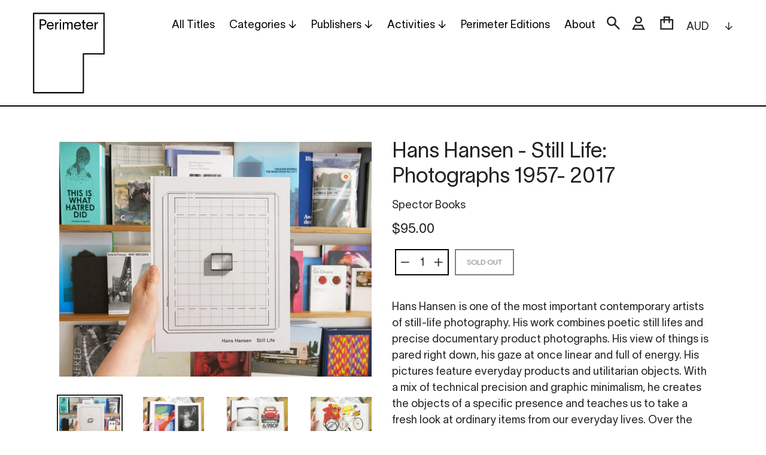

--- FILE ---
content_type: text/html; charset=utf-8
request_url: https://www.perimeterbooks.com/products/hans-hansen-still-life-photographs-1957-2017
body_size: 23708
content:
<!doctype html>
<html class="no-js" lang="en">
<head>
  <meta charset="utf-8">
  <meta http-equiv="X-UA-Compatible" content="IE=edge,chrome=1">
  <meta name="viewport" content="width=device-width,initial-scale=1">
  <meta name="theme-color" content="#000000">
  <link rel="canonical" href="https://www.perimeterbooks.com/products/hans-hansen-still-life-photographs-1957-2017">
  <meta name="google-site-verification" content="i-MUz4aGPImdub5L6O5CK_io7yM0dUooN0fwerog2xY" /><link rel="shortcut icon" href="//www.perimeterbooks.com/cdn/shop/files/Perimeter_Favicon_360px_72ppi_thick_transparent_32x32.png?v=1628122327" type="image/png"><title>Hans Hansen - Still Life: Photographs 1957- 2017
&ndash; Perimeter Books</title><meta name="description" content="Hans Hansen is one of the most important contemporary artists of still-life photography. His work combines poetic still lifes and precise documentary product photographs. His view of things is pared right down, his gaze at once linear and full of energy. His pictures feature everyday products and utilitarian objects. W"><!-- /snippets/social-meta-tags.liquid -->




<meta property="og:site_name" content="Perimeter Books">
<meta property="og:url" content="https://www.perimeterbooks.com/products/hans-hansen-still-life-photographs-1957-2017">
<meta property="og:title" content="Hans Hansen - Still Life: Photographs 1957- 2017">
<meta property="og:type" content="product">
<meta property="og:description" content="Hans Hansen is one of the most important contemporary artists of still-life photography. His work combines poetic still lifes and precise documentary product photographs. His view of things is pared right down, his gaze at once linear and full of energy. His pictures feature everyday products and utilitarian objects. W">

  <meta property="og:price:amount" content="55.00">
  <meta property="og:price:currency" content="AUD">

<meta property="og:image" content="http://www.perimeterbooks.com/cdn/shop/products/IMG_6030_1200x1200.JPG?v=1508306360"><meta property="og:image" content="http://www.perimeterbooks.com/cdn/shop/products/IMG_6031_1200x1200.JPG?v=1508306394"><meta property="og:image" content="http://www.perimeterbooks.com/cdn/shop/products/IMG_6032_1200x1200.JPG?v=1508306426">
<meta property="og:image:secure_url" content="https://www.perimeterbooks.com/cdn/shop/products/IMG_6030_1200x1200.JPG?v=1508306360"><meta property="og:image:secure_url" content="https://www.perimeterbooks.com/cdn/shop/products/IMG_6031_1200x1200.JPG?v=1508306394"><meta property="og:image:secure_url" content="https://www.perimeterbooks.com/cdn/shop/products/IMG_6032_1200x1200.JPG?v=1508306426">


<meta name="twitter:card" content="summary_large_image">
<meta name="twitter:title" content="Hans Hansen - Still Life: Photographs 1957- 2017">
<meta name="twitter:description" content="Hans Hansen is one of the most important contemporary artists of still-life photography. His work combines poetic still lifes and precise documentary product photographs. His view of things is pared right down, his gaze at once linear and full of energy. His pictures feature everyday products and utilitarian objects. W">


  <link href="//www.perimeterbooks.com/cdn/shop/t/12/assets/theme.scss.css?v=3312956075757037021762209817" rel="stylesheet" type="text/css" media="all" />

  <script>
    var theme = {
      strings: {
        addToCart: "Add to cart",
        soldOut: "Sold out",
        unavailable: "Unavailable",
        regularPrice: "Regular price",
        sale: "Sale",
        showMore: "Show More",
        showLess: "Show Less",
        addressError: "Error looking up that address",
        addressNoResults: "No results for that address",
        addressQueryLimit: "You have exceeded the Google API usage limit. Consider upgrading to a \u003ca href=\"https:\/\/developers.google.com\/maps\/premium\/usage-limits\"\u003ePremium Plan\u003c\/a\u003e.",
        authError: "There was a problem authenticating your Google Maps account.",
        newWindow: "Opens in a new window.",
        external: "Opens external website.",
        newWindowExternal: "Opens external website in a new window."
      },
      moneyFormat: "${{amount}}"
    }

    document.documentElement.className = document.documentElement.className.replace('no-js', 'js');
  </script><script src="//www.perimeterbooks.com/cdn/shop/t/12/assets/lazysizes.js?v=68441465964607740661586935570" async="async"></script>
  <script src="//www.perimeterbooks.com/cdn/shop/t/12/assets/vendor.js?v=166930418697429179171619857968" defer="defer"></script>
  <script src="//www.perimeterbooks.com/cdn/shop/t/12/assets/theme.js?v=313699520080033321619857083" defer="defer"></script>

  <script>window.performance && window.performance.mark && window.performance.mark('shopify.content_for_header.start');</script><meta id="shopify-digital-wallet" name="shopify-digital-wallet" content="/7343927/digital_wallets/dialog">
<meta name="shopify-checkout-api-token" content="64b899024648e7658c825cdf2395e65a">
<meta id="in-context-paypal-metadata" data-shop-id="7343927" data-venmo-supported="false" data-environment="production" data-locale="en_US" data-paypal-v4="true" data-currency="AUD">
<link rel="alternate" type="application/json+oembed" href="https://www.perimeterbooks.com/products/hans-hansen-still-life-photographs-1957-2017.oembed">
<script async="async" src="/checkouts/internal/preloads.js?locale=en-AU"></script>
<link rel="preconnect" href="https://shop.app" crossorigin="anonymous">
<script async="async" src="https://shop.app/checkouts/internal/preloads.js?locale=en-AU&shop_id=7343927" crossorigin="anonymous"></script>
<script id="apple-pay-shop-capabilities" type="application/json">{"shopId":7343927,"countryCode":"AU","currencyCode":"AUD","merchantCapabilities":["supports3DS"],"merchantId":"gid:\/\/shopify\/Shop\/7343927","merchantName":"Perimeter Books","requiredBillingContactFields":["postalAddress","email","phone"],"requiredShippingContactFields":["postalAddress","email","phone"],"shippingType":"shipping","supportedNetworks":["visa","masterCard","amex","jcb"],"total":{"type":"pending","label":"Perimeter Books","amount":"1.00"},"shopifyPaymentsEnabled":true,"supportsSubscriptions":true}</script>
<script id="shopify-features" type="application/json">{"accessToken":"64b899024648e7658c825cdf2395e65a","betas":["rich-media-storefront-analytics"],"domain":"www.perimeterbooks.com","predictiveSearch":true,"shopId":7343927,"locale":"en"}</script>
<script>var Shopify = Shopify || {};
Shopify.shop = "perimeter-books.myshopify.com";
Shopify.locale = "en";
Shopify.currency = {"active":"AUD","rate":"1.0"};
Shopify.country = "AU";
Shopify.theme = {"name":"Squareyes (Debut) - Development v3.0","id":81383653456,"schema_name":"Debut","schema_version":"11.2.3","theme_store_id":796,"role":"main"};
Shopify.theme.handle = "null";
Shopify.theme.style = {"id":null,"handle":null};
Shopify.cdnHost = "www.perimeterbooks.com/cdn";
Shopify.routes = Shopify.routes || {};
Shopify.routes.root = "/";</script>
<script type="module">!function(o){(o.Shopify=o.Shopify||{}).modules=!0}(window);</script>
<script>!function(o){function n(){var o=[];function n(){o.push(Array.prototype.slice.apply(arguments))}return n.q=o,n}var t=o.Shopify=o.Shopify||{};t.loadFeatures=n(),t.autoloadFeatures=n()}(window);</script>
<script>
  window.ShopifyPay = window.ShopifyPay || {};
  window.ShopifyPay.apiHost = "shop.app\/pay";
  window.ShopifyPay.redirectState = null;
</script>
<script id="shop-js-analytics" type="application/json">{"pageType":"product"}</script>
<script defer="defer" async type="module" src="//www.perimeterbooks.com/cdn/shopifycloud/shop-js/modules/v2/client.init-shop-cart-sync_BApSsMSl.en.esm.js"></script>
<script defer="defer" async type="module" src="//www.perimeterbooks.com/cdn/shopifycloud/shop-js/modules/v2/chunk.common_CBoos6YZ.esm.js"></script>
<script type="module">
  await import("//www.perimeterbooks.com/cdn/shopifycloud/shop-js/modules/v2/client.init-shop-cart-sync_BApSsMSl.en.esm.js");
await import("//www.perimeterbooks.com/cdn/shopifycloud/shop-js/modules/v2/chunk.common_CBoos6YZ.esm.js");

  window.Shopify.SignInWithShop?.initShopCartSync?.({"fedCMEnabled":true,"windoidEnabled":true});

</script>
<script>
  window.Shopify = window.Shopify || {};
  if (!window.Shopify.featureAssets) window.Shopify.featureAssets = {};
  window.Shopify.featureAssets['shop-js'] = {"shop-cart-sync":["modules/v2/client.shop-cart-sync_DJczDl9f.en.esm.js","modules/v2/chunk.common_CBoos6YZ.esm.js"],"init-fed-cm":["modules/v2/client.init-fed-cm_BzwGC0Wi.en.esm.js","modules/v2/chunk.common_CBoos6YZ.esm.js"],"init-windoid":["modules/v2/client.init-windoid_BS26ThXS.en.esm.js","modules/v2/chunk.common_CBoos6YZ.esm.js"],"shop-cash-offers":["modules/v2/client.shop-cash-offers_DthCPNIO.en.esm.js","modules/v2/chunk.common_CBoos6YZ.esm.js","modules/v2/chunk.modal_Bu1hFZFC.esm.js"],"shop-button":["modules/v2/client.shop-button_D_JX508o.en.esm.js","modules/v2/chunk.common_CBoos6YZ.esm.js"],"init-shop-email-lookup-coordinator":["modules/v2/client.init-shop-email-lookup-coordinator_DFwWcvrS.en.esm.js","modules/v2/chunk.common_CBoos6YZ.esm.js"],"shop-toast-manager":["modules/v2/client.shop-toast-manager_tEhgP2F9.en.esm.js","modules/v2/chunk.common_CBoos6YZ.esm.js"],"shop-login-button":["modules/v2/client.shop-login-button_DwLgFT0K.en.esm.js","modules/v2/chunk.common_CBoos6YZ.esm.js","modules/v2/chunk.modal_Bu1hFZFC.esm.js"],"avatar":["modules/v2/client.avatar_BTnouDA3.en.esm.js"],"init-shop-cart-sync":["modules/v2/client.init-shop-cart-sync_BApSsMSl.en.esm.js","modules/v2/chunk.common_CBoos6YZ.esm.js"],"pay-button":["modules/v2/client.pay-button_BuNmcIr_.en.esm.js","modules/v2/chunk.common_CBoos6YZ.esm.js"],"init-shop-for-new-customer-accounts":["modules/v2/client.init-shop-for-new-customer-accounts_DrjXSI53.en.esm.js","modules/v2/client.shop-login-button_DwLgFT0K.en.esm.js","modules/v2/chunk.common_CBoos6YZ.esm.js","modules/v2/chunk.modal_Bu1hFZFC.esm.js"],"init-customer-accounts-sign-up":["modules/v2/client.init-customer-accounts-sign-up_TlVCiykN.en.esm.js","modules/v2/client.shop-login-button_DwLgFT0K.en.esm.js","modules/v2/chunk.common_CBoos6YZ.esm.js","modules/v2/chunk.modal_Bu1hFZFC.esm.js"],"shop-follow-button":["modules/v2/client.shop-follow-button_C5D3XtBb.en.esm.js","modules/v2/chunk.common_CBoos6YZ.esm.js","modules/v2/chunk.modal_Bu1hFZFC.esm.js"],"checkout-modal":["modules/v2/client.checkout-modal_8TC_1FUY.en.esm.js","modules/v2/chunk.common_CBoos6YZ.esm.js","modules/v2/chunk.modal_Bu1hFZFC.esm.js"],"init-customer-accounts":["modules/v2/client.init-customer-accounts_C0Oh2ljF.en.esm.js","modules/v2/client.shop-login-button_DwLgFT0K.en.esm.js","modules/v2/chunk.common_CBoos6YZ.esm.js","modules/v2/chunk.modal_Bu1hFZFC.esm.js"],"lead-capture":["modules/v2/client.lead-capture_Cq0gfm7I.en.esm.js","modules/v2/chunk.common_CBoos6YZ.esm.js","modules/v2/chunk.modal_Bu1hFZFC.esm.js"],"shop-login":["modules/v2/client.shop-login_BmtnoEUo.en.esm.js","modules/v2/chunk.common_CBoos6YZ.esm.js","modules/v2/chunk.modal_Bu1hFZFC.esm.js"],"payment-terms":["modules/v2/client.payment-terms_BHOWV7U_.en.esm.js","modules/v2/chunk.common_CBoos6YZ.esm.js","modules/v2/chunk.modal_Bu1hFZFC.esm.js"]};
</script>
<script>(function() {
  var isLoaded = false;
  function asyncLoad() {
    if (isLoaded) return;
    isLoaded = true;
    var urls = ["https:\/\/chimpstatic.com\/mcjs-connected\/js\/users\/c181d8dacc2ebeb501b21a1d8\/b9a53d70e2db6769833cdff9b.js?shop=perimeter-books.myshopify.com"];
    for (var i = 0; i < urls.length; i++) {
      var s = document.createElement('script');
      s.type = 'text/javascript';
      s.async = true;
      s.src = urls[i];
      var x = document.getElementsByTagName('script')[0];
      x.parentNode.insertBefore(s, x);
    }
  };
  if(window.attachEvent) {
    window.attachEvent('onload', asyncLoad);
  } else {
    window.addEventListener('load', asyncLoad, false);
  }
})();</script>
<script id="__st">var __st={"a":7343927,"offset":39600,"reqid":"5f7379aa-92ae-468f-8d02-e632d68ddea9-1768870867","pageurl":"www.perimeterbooks.com\/products\/hans-hansen-still-life-photographs-1957-2017","u":"53be9d16f40f","p":"product","rtyp":"product","rid":12967052619};</script>
<script>window.ShopifyPaypalV4VisibilityTracking = true;</script>
<script id="captcha-bootstrap">!function(){'use strict';const t='contact',e='account',n='new_comment',o=[[t,t],['blogs',n],['comments',n],[t,'customer']],c=[[e,'customer_login'],[e,'guest_login'],[e,'recover_customer_password'],[e,'create_customer']],r=t=>t.map((([t,e])=>`form[action*='/${t}']:not([data-nocaptcha='true']) input[name='form_type'][value='${e}']`)).join(','),a=t=>()=>t?[...document.querySelectorAll(t)].map((t=>t.form)):[];function s(){const t=[...o],e=r(t);return a(e)}const i='password',u='form_key',d=['recaptcha-v3-token','g-recaptcha-response','h-captcha-response',i],f=()=>{try{return window.sessionStorage}catch{return}},m='__shopify_v',_=t=>t.elements[u];function p(t,e,n=!1){try{const o=window.sessionStorage,c=JSON.parse(o.getItem(e)),{data:r}=function(t){const{data:e,action:n}=t;return t[m]||n?{data:e,action:n}:{data:t,action:n}}(c);for(const[e,n]of Object.entries(r))t.elements[e]&&(t.elements[e].value=n);n&&o.removeItem(e)}catch(o){console.error('form repopulation failed',{error:o})}}const l='form_type',E='cptcha';function T(t){t.dataset[E]=!0}const w=window,h=w.document,L='Shopify',v='ce_forms',y='captcha';let A=!1;((t,e)=>{const n=(g='f06e6c50-85a8-45c8-87d0-21a2b65856fe',I='https://cdn.shopify.com/shopifycloud/storefront-forms-hcaptcha/ce_storefront_forms_captcha_hcaptcha.v1.5.2.iife.js',D={infoText:'Protected by hCaptcha',privacyText:'Privacy',termsText:'Terms'},(t,e,n)=>{const o=w[L][v],c=o.bindForm;if(c)return c(t,g,e,D).then(n);var r;o.q.push([[t,g,e,D],n]),r=I,A||(h.body.append(Object.assign(h.createElement('script'),{id:'captcha-provider',async:!0,src:r})),A=!0)});var g,I,D;w[L]=w[L]||{},w[L][v]=w[L][v]||{},w[L][v].q=[],w[L][y]=w[L][y]||{},w[L][y].protect=function(t,e){n(t,void 0,e),T(t)},Object.freeze(w[L][y]),function(t,e,n,w,h,L){const[v,y,A,g]=function(t,e,n){const i=e?o:[],u=t?c:[],d=[...i,...u],f=r(d),m=r(i),_=r(d.filter((([t,e])=>n.includes(e))));return[a(f),a(m),a(_),s()]}(w,h,L),I=t=>{const e=t.target;return e instanceof HTMLFormElement?e:e&&e.form},D=t=>v().includes(t);t.addEventListener('submit',(t=>{const e=I(t);if(!e)return;const n=D(e)&&!e.dataset.hcaptchaBound&&!e.dataset.recaptchaBound,o=_(e),c=g().includes(e)&&(!o||!o.value);(n||c)&&t.preventDefault(),c&&!n&&(function(t){try{if(!f())return;!function(t){const e=f();if(!e)return;const n=_(t);if(!n)return;const o=n.value;o&&e.removeItem(o)}(t);const e=Array.from(Array(32),(()=>Math.random().toString(36)[2])).join('');!function(t,e){_(t)||t.append(Object.assign(document.createElement('input'),{type:'hidden',name:u})),t.elements[u].value=e}(t,e),function(t,e){const n=f();if(!n)return;const o=[...t.querySelectorAll(`input[type='${i}']`)].map((({name:t})=>t)),c=[...d,...o],r={};for(const[a,s]of new FormData(t).entries())c.includes(a)||(r[a]=s);n.setItem(e,JSON.stringify({[m]:1,action:t.action,data:r}))}(t,e)}catch(e){console.error('failed to persist form',e)}}(e),e.submit())}));const S=(t,e)=>{t&&!t.dataset[E]&&(n(t,e.some((e=>e===t))),T(t))};for(const o of['focusin','change'])t.addEventListener(o,(t=>{const e=I(t);D(e)&&S(e,y())}));const B=e.get('form_key'),M=e.get(l),P=B&&M;t.addEventListener('DOMContentLoaded',(()=>{const t=y();if(P)for(const e of t)e.elements[l].value===M&&p(e,B);[...new Set([...A(),...v().filter((t=>'true'===t.dataset.shopifyCaptcha))])].forEach((e=>S(e,t)))}))}(h,new URLSearchParams(w.location.search),n,t,e,['guest_login'])})(!0,!0)}();</script>
<script integrity="sha256-4kQ18oKyAcykRKYeNunJcIwy7WH5gtpwJnB7kiuLZ1E=" data-source-attribution="shopify.loadfeatures" defer="defer" src="//www.perimeterbooks.com/cdn/shopifycloud/storefront/assets/storefront/load_feature-a0a9edcb.js" crossorigin="anonymous"></script>
<script crossorigin="anonymous" defer="defer" src="//www.perimeterbooks.com/cdn/shopifycloud/storefront/assets/shopify_pay/storefront-65b4c6d7.js?v=20250812"></script>
<script data-source-attribution="shopify.dynamic_checkout.dynamic.init">var Shopify=Shopify||{};Shopify.PaymentButton=Shopify.PaymentButton||{isStorefrontPortableWallets:!0,init:function(){window.Shopify.PaymentButton.init=function(){};var t=document.createElement("script");t.src="https://www.perimeterbooks.com/cdn/shopifycloud/portable-wallets/latest/portable-wallets.en.js",t.type="module",document.head.appendChild(t)}};
</script>
<script data-source-attribution="shopify.dynamic_checkout.buyer_consent">
  function portableWalletsHideBuyerConsent(e){var t=document.getElementById("shopify-buyer-consent"),n=document.getElementById("shopify-subscription-policy-button");t&&n&&(t.classList.add("hidden"),t.setAttribute("aria-hidden","true"),n.removeEventListener("click",e))}function portableWalletsShowBuyerConsent(e){var t=document.getElementById("shopify-buyer-consent"),n=document.getElementById("shopify-subscription-policy-button");t&&n&&(t.classList.remove("hidden"),t.removeAttribute("aria-hidden"),n.addEventListener("click",e))}window.Shopify?.PaymentButton&&(window.Shopify.PaymentButton.hideBuyerConsent=portableWalletsHideBuyerConsent,window.Shopify.PaymentButton.showBuyerConsent=portableWalletsShowBuyerConsent);
</script>
<script data-source-attribution="shopify.dynamic_checkout.cart.bootstrap">document.addEventListener("DOMContentLoaded",(function(){function t(){return document.querySelector("shopify-accelerated-checkout-cart, shopify-accelerated-checkout")}if(t())Shopify.PaymentButton.init();else{new MutationObserver((function(e,n){t()&&(Shopify.PaymentButton.init(),n.disconnect())})).observe(document.body,{childList:!0,subtree:!0})}}));
</script>
<link id="shopify-accelerated-checkout-styles" rel="stylesheet" media="screen" href="https://www.perimeterbooks.com/cdn/shopifycloud/portable-wallets/latest/accelerated-checkout-backwards-compat.css" crossorigin="anonymous">
<style id="shopify-accelerated-checkout-cart">
        #shopify-buyer-consent {
  margin-top: 1em;
  display: inline-block;
  width: 100%;
}

#shopify-buyer-consent.hidden {
  display: none;
}

#shopify-subscription-policy-button {
  background: none;
  border: none;
  padding: 0;
  text-decoration: underline;
  font-size: inherit;
  cursor: pointer;
}

#shopify-subscription-policy-button::before {
  box-shadow: none;
}

      </style>

<script>window.performance && window.performance.mark && window.performance.mark('shopify.content_for_header.end');</script>
<link href="https://monorail-edge.shopifysvc.com" rel="dns-prefetch">
<script>(function(){if ("sendBeacon" in navigator && "performance" in window) {try {var session_token_from_headers = performance.getEntriesByType('navigation')[0].serverTiming.find(x => x.name == '_s').description;} catch {var session_token_from_headers = undefined;}var session_cookie_matches = document.cookie.match(/_shopify_s=([^;]*)/);var session_token_from_cookie = session_cookie_matches && session_cookie_matches.length === 2 ? session_cookie_matches[1] : "";var session_token = session_token_from_headers || session_token_from_cookie || "";function handle_abandonment_event(e) {var entries = performance.getEntries().filter(function(entry) {return /monorail-edge.shopifysvc.com/.test(entry.name);});if (!window.abandonment_tracked && entries.length === 0) {window.abandonment_tracked = true;var currentMs = Date.now();var navigation_start = performance.timing.navigationStart;var payload = {shop_id: 7343927,url: window.location.href,navigation_start,duration: currentMs - navigation_start,session_token,page_type: "product"};window.navigator.sendBeacon("https://monorail-edge.shopifysvc.com/v1/produce", JSON.stringify({schema_id: "online_store_buyer_site_abandonment/1.1",payload: payload,metadata: {event_created_at_ms: currentMs,event_sent_at_ms: currentMs}}));}}window.addEventListener('pagehide', handle_abandonment_event);}}());</script>
<script id="web-pixels-manager-setup">(function e(e,d,r,n,o){if(void 0===o&&(o={}),!Boolean(null===(a=null===(i=window.Shopify)||void 0===i?void 0:i.analytics)||void 0===a?void 0:a.replayQueue)){var i,a;window.Shopify=window.Shopify||{};var t=window.Shopify;t.analytics=t.analytics||{};var s=t.analytics;s.replayQueue=[],s.publish=function(e,d,r){return s.replayQueue.push([e,d,r]),!0};try{self.performance.mark("wpm:start")}catch(e){}var l=function(){var e={modern:/Edge?\/(1{2}[4-9]|1[2-9]\d|[2-9]\d{2}|\d{4,})\.\d+(\.\d+|)|Firefox\/(1{2}[4-9]|1[2-9]\d|[2-9]\d{2}|\d{4,})\.\d+(\.\d+|)|Chrom(ium|e)\/(9{2}|\d{3,})\.\d+(\.\d+|)|(Maci|X1{2}).+ Version\/(15\.\d+|(1[6-9]|[2-9]\d|\d{3,})\.\d+)([,.]\d+|)( \(\w+\)|)( Mobile\/\w+|) Safari\/|Chrome.+OPR\/(9{2}|\d{3,})\.\d+\.\d+|(CPU[ +]OS|iPhone[ +]OS|CPU[ +]iPhone|CPU IPhone OS|CPU iPad OS)[ +]+(15[._]\d+|(1[6-9]|[2-9]\d|\d{3,})[._]\d+)([._]\d+|)|Android:?[ /-](13[3-9]|1[4-9]\d|[2-9]\d{2}|\d{4,})(\.\d+|)(\.\d+|)|Android.+Firefox\/(13[5-9]|1[4-9]\d|[2-9]\d{2}|\d{4,})\.\d+(\.\d+|)|Android.+Chrom(ium|e)\/(13[3-9]|1[4-9]\d|[2-9]\d{2}|\d{4,})\.\d+(\.\d+|)|SamsungBrowser\/([2-9]\d|\d{3,})\.\d+/,legacy:/Edge?\/(1[6-9]|[2-9]\d|\d{3,})\.\d+(\.\d+|)|Firefox\/(5[4-9]|[6-9]\d|\d{3,})\.\d+(\.\d+|)|Chrom(ium|e)\/(5[1-9]|[6-9]\d|\d{3,})\.\d+(\.\d+|)([\d.]+$|.*Safari\/(?![\d.]+ Edge\/[\d.]+$))|(Maci|X1{2}).+ Version\/(10\.\d+|(1[1-9]|[2-9]\d|\d{3,})\.\d+)([,.]\d+|)( \(\w+\)|)( Mobile\/\w+|) Safari\/|Chrome.+OPR\/(3[89]|[4-9]\d|\d{3,})\.\d+\.\d+|(CPU[ +]OS|iPhone[ +]OS|CPU[ +]iPhone|CPU IPhone OS|CPU iPad OS)[ +]+(10[._]\d+|(1[1-9]|[2-9]\d|\d{3,})[._]\d+)([._]\d+|)|Android:?[ /-](13[3-9]|1[4-9]\d|[2-9]\d{2}|\d{4,})(\.\d+|)(\.\d+|)|Mobile Safari.+OPR\/([89]\d|\d{3,})\.\d+\.\d+|Android.+Firefox\/(13[5-9]|1[4-9]\d|[2-9]\d{2}|\d{4,})\.\d+(\.\d+|)|Android.+Chrom(ium|e)\/(13[3-9]|1[4-9]\d|[2-9]\d{2}|\d{4,})\.\d+(\.\d+|)|Android.+(UC? ?Browser|UCWEB|U3)[ /]?(15\.([5-9]|\d{2,})|(1[6-9]|[2-9]\d|\d{3,})\.\d+)\.\d+|SamsungBrowser\/(5\.\d+|([6-9]|\d{2,})\.\d+)|Android.+MQ{2}Browser\/(14(\.(9|\d{2,})|)|(1[5-9]|[2-9]\d|\d{3,})(\.\d+|))(\.\d+|)|K[Aa][Ii]OS\/(3\.\d+|([4-9]|\d{2,})\.\d+)(\.\d+|)/},d=e.modern,r=e.legacy,n=navigator.userAgent;return n.match(d)?"modern":n.match(r)?"legacy":"unknown"}(),u="modern"===l?"modern":"legacy",c=(null!=n?n:{modern:"",legacy:""})[u],f=function(e){return[e.baseUrl,"/wpm","/b",e.hashVersion,"modern"===e.buildTarget?"m":"l",".js"].join("")}({baseUrl:d,hashVersion:r,buildTarget:u}),m=function(e){var d=e.version,r=e.bundleTarget,n=e.surface,o=e.pageUrl,i=e.monorailEndpoint;return{emit:function(e){var a=e.status,t=e.errorMsg,s=(new Date).getTime(),l=JSON.stringify({metadata:{event_sent_at_ms:s},events:[{schema_id:"web_pixels_manager_load/3.1",payload:{version:d,bundle_target:r,page_url:o,status:a,surface:n,error_msg:t},metadata:{event_created_at_ms:s}}]});if(!i)return console&&console.warn&&console.warn("[Web Pixels Manager] No Monorail endpoint provided, skipping logging."),!1;try{return self.navigator.sendBeacon.bind(self.navigator)(i,l)}catch(e){}var u=new XMLHttpRequest;try{return u.open("POST",i,!0),u.setRequestHeader("Content-Type","text/plain"),u.send(l),!0}catch(e){return console&&console.warn&&console.warn("[Web Pixels Manager] Got an unhandled error while logging to Monorail."),!1}}}}({version:r,bundleTarget:l,surface:e.surface,pageUrl:self.location.href,monorailEndpoint:e.monorailEndpoint});try{o.browserTarget=l,function(e){var d=e.src,r=e.async,n=void 0===r||r,o=e.onload,i=e.onerror,a=e.sri,t=e.scriptDataAttributes,s=void 0===t?{}:t,l=document.createElement("script"),u=document.querySelector("head"),c=document.querySelector("body");if(l.async=n,l.src=d,a&&(l.integrity=a,l.crossOrigin="anonymous"),s)for(var f in s)if(Object.prototype.hasOwnProperty.call(s,f))try{l.dataset[f]=s[f]}catch(e){}if(o&&l.addEventListener("load",o),i&&l.addEventListener("error",i),u)u.appendChild(l);else{if(!c)throw new Error("Did not find a head or body element to append the script");c.appendChild(l)}}({src:f,async:!0,onload:function(){if(!function(){var e,d;return Boolean(null===(d=null===(e=window.Shopify)||void 0===e?void 0:e.analytics)||void 0===d?void 0:d.initialized)}()){var d=window.webPixelsManager.init(e)||void 0;if(d){var r=window.Shopify.analytics;r.replayQueue.forEach((function(e){var r=e[0],n=e[1],o=e[2];d.publishCustomEvent(r,n,o)})),r.replayQueue=[],r.publish=d.publishCustomEvent,r.visitor=d.visitor,r.initialized=!0}}},onerror:function(){return m.emit({status:"failed",errorMsg:"".concat(f," has failed to load")})},sri:function(e){var d=/^sha384-[A-Za-z0-9+/=]+$/;return"string"==typeof e&&d.test(e)}(c)?c:"",scriptDataAttributes:o}),m.emit({status:"loading"})}catch(e){m.emit({status:"failed",errorMsg:(null==e?void 0:e.message)||"Unknown error"})}}})({shopId: 7343927,storefrontBaseUrl: "https://www.perimeterbooks.com",extensionsBaseUrl: "https://extensions.shopifycdn.com/cdn/shopifycloud/web-pixels-manager",monorailEndpoint: "https://monorail-edge.shopifysvc.com/unstable/produce_batch",surface: "storefront-renderer",enabledBetaFlags: ["2dca8a86"],webPixelsConfigList: [{"id":"1503592687","configuration":"{\"tagID\":\"2612648361352\"}","eventPayloadVersion":"v1","runtimeContext":"STRICT","scriptVersion":"18031546ee651571ed29edbe71a3550b","type":"APP","apiClientId":3009811,"privacyPurposes":["ANALYTICS","MARKETING","SALE_OF_DATA"],"dataSharingAdjustments":{"protectedCustomerApprovalScopes":["read_customer_address","read_customer_email","read_customer_name","read_customer_personal_data","read_customer_phone"]}},{"id":"84377839","eventPayloadVersion":"v1","runtimeContext":"LAX","scriptVersion":"1","type":"CUSTOM","privacyPurposes":["ANALYTICS"],"name":"Google Analytics tag (migrated)"},{"id":"shopify-app-pixel","configuration":"{}","eventPayloadVersion":"v1","runtimeContext":"STRICT","scriptVersion":"0450","apiClientId":"shopify-pixel","type":"APP","privacyPurposes":["ANALYTICS","MARKETING"]},{"id":"shopify-custom-pixel","eventPayloadVersion":"v1","runtimeContext":"LAX","scriptVersion":"0450","apiClientId":"shopify-pixel","type":"CUSTOM","privacyPurposes":["ANALYTICS","MARKETING"]}],isMerchantRequest: false,initData: {"shop":{"name":"Perimeter Books","paymentSettings":{"currencyCode":"AUD"},"myshopifyDomain":"perimeter-books.myshopify.com","countryCode":"AU","storefrontUrl":"https:\/\/www.perimeterbooks.com"},"customer":null,"cart":null,"checkout":null,"productVariants":[{"price":{"amount":55.0,"currencyCode":"AUD"},"product":{"title":"Hans Hansen - Still Life: Photographs 1957- 2017","vendor":"Spector Books","id":"12967052619","untranslatedTitle":"Hans Hansen - Still Life: Photographs 1957- 2017","url":"\/products\/hans-hansen-still-life-photographs-1957-2017","type":"Book"},"id":"60569116107","image":{"src":"\/\/www.perimeterbooks.com\/cdn\/shop\/products\/IMG_6030.JPG?v=1508306360"},"sku":"","title":"Default Title","untranslatedTitle":"Default Title"}],"purchasingCompany":null},},"https://www.perimeterbooks.com/cdn","fcfee988w5aeb613cpc8e4bc33m6693e112",{"modern":"","legacy":""},{"shopId":"7343927","storefrontBaseUrl":"https:\/\/www.perimeterbooks.com","extensionBaseUrl":"https:\/\/extensions.shopifycdn.com\/cdn\/shopifycloud\/web-pixels-manager","surface":"storefront-renderer","enabledBetaFlags":"[\"2dca8a86\"]","isMerchantRequest":"false","hashVersion":"fcfee988w5aeb613cpc8e4bc33m6693e112","publish":"custom","events":"[[\"page_viewed\",{}],[\"product_viewed\",{\"productVariant\":{\"price\":{\"amount\":55.0,\"currencyCode\":\"AUD\"},\"product\":{\"title\":\"Hans Hansen - Still Life: Photographs 1957- 2017\",\"vendor\":\"Spector Books\",\"id\":\"12967052619\",\"untranslatedTitle\":\"Hans Hansen - Still Life: Photographs 1957- 2017\",\"url\":\"\/products\/hans-hansen-still-life-photographs-1957-2017\",\"type\":\"Book\"},\"id\":\"60569116107\",\"image\":{\"src\":\"\/\/www.perimeterbooks.com\/cdn\/shop\/products\/IMG_6030.JPG?v=1508306360\"},\"sku\":\"\",\"title\":\"Default Title\",\"untranslatedTitle\":\"Default Title\"}}]]"});</script><script>
  window.ShopifyAnalytics = window.ShopifyAnalytics || {};
  window.ShopifyAnalytics.meta = window.ShopifyAnalytics.meta || {};
  window.ShopifyAnalytics.meta.currency = 'AUD';
  var meta = {"product":{"id":12967052619,"gid":"gid:\/\/shopify\/Product\/12967052619","vendor":"Spector Books","type":"Book","handle":"hans-hansen-still-life-photographs-1957-2017","variants":[{"id":60569116107,"price":5500,"name":"Hans Hansen - Still Life: Photographs 1957- 2017","public_title":null,"sku":""}],"remote":false},"page":{"pageType":"product","resourceType":"product","resourceId":12967052619,"requestId":"5f7379aa-92ae-468f-8d02-e632d68ddea9-1768870867"}};
  for (var attr in meta) {
    window.ShopifyAnalytics.meta[attr] = meta[attr];
  }
</script>
<script class="analytics">
  (function () {
    var customDocumentWrite = function(content) {
      var jquery = null;

      if (window.jQuery) {
        jquery = window.jQuery;
      } else if (window.Checkout && window.Checkout.$) {
        jquery = window.Checkout.$;
      }

      if (jquery) {
        jquery('body').append(content);
      }
    };

    var hasLoggedConversion = function(token) {
      if (token) {
        return document.cookie.indexOf('loggedConversion=' + token) !== -1;
      }
      return false;
    }

    var setCookieIfConversion = function(token) {
      if (token) {
        var twoMonthsFromNow = new Date(Date.now());
        twoMonthsFromNow.setMonth(twoMonthsFromNow.getMonth() + 2);

        document.cookie = 'loggedConversion=' + token + '; expires=' + twoMonthsFromNow;
      }
    }

    var trekkie = window.ShopifyAnalytics.lib = window.trekkie = window.trekkie || [];
    if (trekkie.integrations) {
      return;
    }
    trekkie.methods = [
      'identify',
      'page',
      'ready',
      'track',
      'trackForm',
      'trackLink'
    ];
    trekkie.factory = function(method) {
      return function() {
        var args = Array.prototype.slice.call(arguments);
        args.unshift(method);
        trekkie.push(args);
        return trekkie;
      };
    };
    for (var i = 0; i < trekkie.methods.length; i++) {
      var key = trekkie.methods[i];
      trekkie[key] = trekkie.factory(key);
    }
    trekkie.load = function(config) {
      trekkie.config = config || {};
      trekkie.config.initialDocumentCookie = document.cookie;
      var first = document.getElementsByTagName('script')[0];
      var script = document.createElement('script');
      script.type = 'text/javascript';
      script.onerror = function(e) {
        var scriptFallback = document.createElement('script');
        scriptFallback.type = 'text/javascript';
        scriptFallback.onerror = function(error) {
                var Monorail = {
      produce: function produce(monorailDomain, schemaId, payload) {
        var currentMs = new Date().getTime();
        var event = {
          schema_id: schemaId,
          payload: payload,
          metadata: {
            event_created_at_ms: currentMs,
            event_sent_at_ms: currentMs
          }
        };
        return Monorail.sendRequest("https://" + monorailDomain + "/v1/produce", JSON.stringify(event));
      },
      sendRequest: function sendRequest(endpointUrl, payload) {
        // Try the sendBeacon API
        if (window && window.navigator && typeof window.navigator.sendBeacon === 'function' && typeof window.Blob === 'function' && !Monorail.isIos12()) {
          var blobData = new window.Blob([payload], {
            type: 'text/plain'
          });

          if (window.navigator.sendBeacon(endpointUrl, blobData)) {
            return true;
          } // sendBeacon was not successful

        } // XHR beacon

        var xhr = new XMLHttpRequest();

        try {
          xhr.open('POST', endpointUrl);
          xhr.setRequestHeader('Content-Type', 'text/plain');
          xhr.send(payload);
        } catch (e) {
          console.log(e);
        }

        return false;
      },
      isIos12: function isIos12() {
        return window.navigator.userAgent.lastIndexOf('iPhone; CPU iPhone OS 12_') !== -1 || window.navigator.userAgent.lastIndexOf('iPad; CPU OS 12_') !== -1;
      }
    };
    Monorail.produce('monorail-edge.shopifysvc.com',
      'trekkie_storefront_load_errors/1.1',
      {shop_id: 7343927,
      theme_id: 81383653456,
      app_name: "storefront",
      context_url: window.location.href,
      source_url: "//www.perimeterbooks.com/cdn/s/trekkie.storefront.cd680fe47e6c39ca5d5df5f0a32d569bc48c0f27.min.js"});

        };
        scriptFallback.async = true;
        scriptFallback.src = '//www.perimeterbooks.com/cdn/s/trekkie.storefront.cd680fe47e6c39ca5d5df5f0a32d569bc48c0f27.min.js';
        first.parentNode.insertBefore(scriptFallback, first);
      };
      script.async = true;
      script.src = '//www.perimeterbooks.com/cdn/s/trekkie.storefront.cd680fe47e6c39ca5d5df5f0a32d569bc48c0f27.min.js';
      first.parentNode.insertBefore(script, first);
    };
    trekkie.load(
      {"Trekkie":{"appName":"storefront","development":false,"defaultAttributes":{"shopId":7343927,"isMerchantRequest":null,"themeId":81383653456,"themeCityHash":"8194149686549548184","contentLanguage":"en","currency":"AUD","eventMetadataId":"49fd0b40-d360-420a-bebe-d7ca16343fc6"},"isServerSideCookieWritingEnabled":true,"monorailRegion":"shop_domain","enabledBetaFlags":["65f19447"]},"Session Attribution":{},"S2S":{"facebookCapiEnabled":false,"source":"trekkie-storefront-renderer","apiClientId":580111}}
    );

    var loaded = false;
    trekkie.ready(function() {
      if (loaded) return;
      loaded = true;

      window.ShopifyAnalytics.lib = window.trekkie;

      var originalDocumentWrite = document.write;
      document.write = customDocumentWrite;
      try { window.ShopifyAnalytics.merchantGoogleAnalytics.call(this); } catch(error) {};
      document.write = originalDocumentWrite;

      window.ShopifyAnalytics.lib.page(null,{"pageType":"product","resourceType":"product","resourceId":12967052619,"requestId":"5f7379aa-92ae-468f-8d02-e632d68ddea9-1768870867","shopifyEmitted":true});

      var match = window.location.pathname.match(/checkouts\/(.+)\/(thank_you|post_purchase)/)
      var token = match? match[1]: undefined;
      if (!hasLoggedConversion(token)) {
        setCookieIfConversion(token);
        window.ShopifyAnalytics.lib.track("Viewed Product",{"currency":"AUD","variantId":60569116107,"productId":12967052619,"productGid":"gid:\/\/shopify\/Product\/12967052619","name":"Hans Hansen - Still Life: Photographs 1957- 2017","price":"55.00","sku":"","brand":"Spector Books","variant":null,"category":"Book","nonInteraction":true,"remote":false},undefined,undefined,{"shopifyEmitted":true});
      window.ShopifyAnalytics.lib.track("monorail:\/\/trekkie_storefront_viewed_product\/1.1",{"currency":"AUD","variantId":60569116107,"productId":12967052619,"productGid":"gid:\/\/shopify\/Product\/12967052619","name":"Hans Hansen - Still Life: Photographs 1957- 2017","price":"55.00","sku":"","brand":"Spector Books","variant":null,"category":"Book","nonInteraction":true,"remote":false,"referer":"https:\/\/www.perimeterbooks.com\/products\/hans-hansen-still-life-photographs-1957-2017"});
      }
    });


        var eventsListenerScript = document.createElement('script');
        eventsListenerScript.async = true;
        eventsListenerScript.src = "//www.perimeterbooks.com/cdn/shopifycloud/storefront/assets/shop_events_listener-3da45d37.js";
        document.getElementsByTagName('head')[0].appendChild(eventsListenerScript);

})();</script>
  <script>
  if (!window.ga || (window.ga && typeof window.ga !== 'function')) {
    window.ga = function ga() {
      (window.ga.q = window.ga.q || []).push(arguments);
      if (window.Shopify && window.Shopify.analytics && typeof window.Shopify.analytics.publish === 'function') {
        window.Shopify.analytics.publish("ga_stub_called", {}, {sendTo: "google_osp_migration"});
      }
      console.error("Shopify's Google Analytics stub called with:", Array.from(arguments), "\nSee https://help.shopify.com/manual/promoting-marketing/pixels/pixel-migration#google for more information.");
    };
    if (window.Shopify && window.Shopify.analytics && typeof window.Shopify.analytics.publish === 'function') {
      window.Shopify.analytics.publish("ga_stub_initialized", {}, {sendTo: "google_osp_migration"});
    }
  }
</script>
<script
  defer
  src="https://www.perimeterbooks.com/cdn/shopifycloud/perf-kit/shopify-perf-kit-3.0.4.min.js"
  data-application="storefront-renderer"
  data-shop-id="7343927"
  data-render-region="gcp-us-central1"
  data-page-type="product"
  data-theme-instance-id="81383653456"
  data-theme-name="Debut"
  data-theme-version="11.2.3"
  data-monorail-region="shop_domain"
  data-resource-timing-sampling-rate="10"
  data-shs="true"
  data-shs-beacon="true"
  data-shs-export-with-fetch="true"
  data-shs-logs-sample-rate="1"
  data-shs-beacon-endpoint="https://www.perimeterbooks.com/api/collect"
></script>
</head>

<body class="template-product">

  <a class="in-page-link visually-hidden skip-link" href="#MainContent">Skip to content</a>

  <div id="SearchDrawer" class="search-bar drawer drawer--top" role="dialog" aria-modal="true" aria-label="Search">
    <div class="search-bar__table">
      <div class="search-bar__table-cell search-bar__form-wrapper">
        <form class="search search-bar__form" action="/search" method="get" role="search">
          <input class="search__input search-bar__input" type="search" name="q" value="" placeholder="Search" aria-label="Search">
          <button class="search-bar__submit search__submit btn--link" type="submit">
            <svg fill="none" xmlns="http://www.w3.org/2000/svg" viewBox="0 0 121 121"><path d="M43.489 13.36c16.676 0 30.247 13.573 30.247 30.248 0 6.547-2.102 12.81-6.067 18.104-.99 1.317-2.07 3.3-6.437 6.35-5.217 3.79-11.35 5.794-17.733 5.794-16.676 0-30.247-13.571-30.247-30.247 0-16.677 13.56-30.248 30.236-30.248zm0-13.07C19.569.29.17 19.678.17 43.609c0 23.919 19.388 43.318 43.319 43.318 9.509 0 18.277-3.104 25.411-8.289l42.131 42.131 9.139-9.138-42.066-42.066c5.435-7.233 8.692-16.197 8.692-25.946C86.807 19.69 67.42.29 43.488.29z" fill="#231F20"/></svg>
            <span class="icon__fallback-text">Submit</span>
          </button>
        </form>
      </div>
      <div class="search-bar__table-cell text-right">
        <button type="button" class="btn--link search-bar__close js-drawer-close">
          <svg fill="none" xmlns="http://www.w3.org/2000/svg" viewBox="0 0 120 122" class="icon icon-close"><path d="M5.118 5.308L0 10.521l24.076 24.74c13.27 13.649 24.17 25.118 24.36 25.497.19.474-10.616 11.943-23.981 25.498L.095 110.995l4.55 5.308c2.464 2.844 5.023 5.214 5.497 5.214.569 0 12.038-11.185 25.498-24.834L60 71.752l24.455 24.835c13.46 13.744 24.929 24.929 25.498 24.929.568 0 3.128-2.37 5.497-5.214l4.455-5.213L95.64 86.256c-13.365-13.65-24.17-25.118-24.076-25.498.19-.379 11.09-11.848 24.36-25.497L120 10.52l-5.213-5.308L109.479 0l-24.74 24.929L60 49.953l-24.645-24.93C21.895 11.375 10.616.19 10.521.19c-.19 0-2.654 2.274-5.403 5.118z" fill="#000"/></svg>
          <span class="icon__fallback-text">Close search</span>
        </button>
      </div>
    </div>
  </div>

  <div id="shopify-section-header" class="shopify-section">

<div data-section-id="header" data-section-type="header-section">
  

  <header class="site-header border-bottom logo--left" role="banner">
    <div class="grid grid--no-gutters grid--table site-header__mobile-nav">
      

      <div class="grid__item medium-up--one-fifth logo-align--left">
        
        
          <div class="h2 site-header__logo">
        
          
<a href="/" class="site-header__logo-image">
              
              <svg class="header-logo--large" fill="none" xmlns="http://www.w3.org/2000/svg" viewBox="0 0 401 450"><path d="M45.02 71.476h11.703c5.493.05 9.988-1.512 13.466-4.707 3.477-3.196 5.22-7.247 5.22-12.166 0-4.919-1.723-8.96-5.18-12.136-3.457-3.165-7.963-4.747-13.506-4.747H37.562V93.79h7.459V71.476zm0-27.487h10.916c3.982 0 6.975.928 8.991 2.792 2.016 1.855 3.024 4.465 3.024 7.812 0 3.407-1.008 6.037-3.024 7.892-2.016 1.855-5.01 2.762-8.99 2.711H45.02V43.99zM97.625 94.719c4.606 0 8.507-1.109 11.702-3.337 3.195-2.227 5.342-5.463 6.441-9.696h-6.915c-1.361 4.768-5.161 7.146-11.39 7.146-3.668 0-6.672-1.189-9.03-3.578-2.36-2.379-3.67-5.664-3.932-9.857h31.881v-1.26c-.05-2.772-.403-5.393-1.058-7.852a24.417 24.417 0 00-3.064-6.945c-1.391-2.167-3.346-3.9-5.886-5.18-2.54-1.28-5.514-1.926-8.91-1.926-5.756 0-10.493 1.976-14.213 5.927-3.719 3.951-5.573 8.99-5.573 15.119 0 6.39 1.834 11.561 5.493 15.512 3.669 3.951 8.487 5.927 14.454 5.927zm-8.91-33.494c2.277-2.117 5.19-3.175 8.758-3.175 3.508 0 6.27 1.048 8.286 3.145 2.016 2.096 3.185 4.949 3.497 8.557H84.602c.464-3.568 1.835-6.41 4.112-8.527zM131.31 74.53c0-4.556 1.089-8.104 3.256-10.634 2.167-2.54 5.12-3.941 8.829-4.203v-7.066c-2.822.212-5.302 1.18-7.418 2.903-2.117 1.724-3.629 4.213-4.516 7.459h-.08l-.081-9.817h-7.066v40.6h7.066V74.53h.01zM157.466 38.022h-7.539v7.852h7.539v-7.852zM157.224 53.172h-7.066v40.6h7.066v-40.6zM174.107 72.262c0-9.374 3.145-14.05 9.424-14.05 5.131 0 7.701 3.325 7.701 9.968V93.78h6.985v-21.52c0-9.373 3.014-14.05 9.031-14.05 5.231 0 7.852 3.326 7.852 9.969V93.78h7.065V67.474c0-4.505-1.058-8.164-3.175-10.996-2.116-2.833-5.483-4.244-10.089-4.244-2.721 0-5.14.867-7.267 2.59-2.117 1.724-3.498 3.72-4.123 5.968h-.161c-1.572-5.705-5.604-8.558-12.095-8.558-3.034 0-5.514.887-7.419 2.671-1.915 1.784-3.124 3.951-3.648 6.522h-.081v-8.245h-7.066v40.6h7.066v-21.52zM249.491 94.719c4.606 0 8.507-1.109 11.702-3.337 3.195-2.227 5.342-5.463 6.441-9.696h-6.915c-1.361 4.768-5.161 7.146-11.39 7.146-3.668 0-6.672-1.189-9.031-3.578-2.358-2.379-3.669-5.664-3.931-9.857h31.881v-1.26c-.05-2.772-.403-5.393-1.058-7.852a24.417 24.417 0 00-3.064-6.945c-1.391-2.167-3.346-3.9-5.886-5.18-2.54-1.28-5.514-1.926-8.911-1.926-5.755 0-10.492 1.976-14.212 5.927-3.719 3.951-5.573 8.99-5.573 15.119 0 6.39 1.834 11.561 5.493 15.512 3.669 3.951 8.487 5.927 14.454 5.927zm-8.91-33.494c2.277-2.117 5.19-3.175 8.758-3.175 3.508 0 6.27 1.048 8.286 3.145 2.016 2.096 3.185 4.949 3.497 8.557h-24.664c.474-3.568 1.845-6.41 4.123-8.527zM278.469 82.855c0 3.034.917 5.614 2.752 7.731 1.834 2.117 4.445 3.175 7.851 3.175h3.226v-5.654h-2.51c-1.411 0-2.5-.534-3.256-1.613-.756-1.079-1.139-2.45-1.139-4.123V58.977h7.772v-5.816h-7.772V40.048h-.231l-6.673 3.145v9.979h-6.048v5.815h6.048v23.868h-.02zM317.728 94.719c4.606 0 8.507-1.109 11.702-3.337 3.195-2.227 5.342-5.463 6.441-9.696h-6.904c-1.361 4.768-5.161 7.146-11.39 7.146-3.669 0-6.673-1.189-9.031-3.578-2.359-2.379-3.669-5.664-3.931-9.857h31.881v-1.26c-.051-2.772-.403-5.393-1.059-7.852a24.417 24.417 0 00-3.064-6.945c-1.391-2.167-3.346-3.9-5.886-5.18-2.54-1.28-5.513-1.926-8.91-1.926-5.755 0-10.493 1.976-14.212 5.927-3.719 3.951-5.574 8.99-5.574 15.119 0 6.39 1.834 11.561 5.493 15.512 3.659 3.951 8.477 5.927 14.444 5.927zm-8.91-33.494c2.278-2.117 5.191-3.175 8.759-3.175 3.507 0 6.269 1.048 8.285 3.145 2.016 2.096 3.185 4.949 3.498 8.557h-24.665c.474-3.568 1.845-6.41 4.123-8.527zM351.101 74.53c0-4.556 1.088-8.104 3.266-10.634 2.167-2.54 5.12-3.941 8.829-4.203v-7.066c-2.832.212-5.302 1.18-7.418 2.903-2.117 1.724-3.629 4.213-4.516 7.459h-.081l-.08-9.817h-7.066v40.6h7.066V74.53z" fill="#000"/><path d="M.52.91v448.996h284.793V233.361H400.52V.91H.52zm393.025 225.476H278.338v216.535H7.505V7.885h386.04v218.501z" fill="#000"/></svg>
              <svg class="header-logo--small" fill="none" xmlns="http://www.w3.org/2000/svg" viewBox="0 0 400 131"><path d="M44.484 70.01H56.18c5.492.05 9.985-1.5 13.461-4.67 3.476-3.17 5.22-7.19 5.22-12.07s-1.724-8.89-5.18-12.04c-3.455-3.14-7.96-4.71-13.5-4.71H37.027v55.63h7.456V70.01zm0-27.27h10.911c3.98 0 6.973.92 8.988 2.77 2.015 1.84 3.023 4.43 3.023 7.75 0 3.38-1.008 5.99-3.023 7.83-2.015 1.84-5.008 2.74-8.987 2.69H44.483V42.74zM97.068 93.07c4.604 0 8.504-1.1 11.698-3.31 3.194-2.21 5.34-5.42 6.438-9.62h-6.912c-1.36 4.73-5.159 7.09-11.385 7.09-3.668 0-6.67-1.18-9.028-3.55-2.358-2.36-3.668-5.62-3.93-9.78h31.87v-1.25c-.051-2.75-.403-5.35-1.058-7.79a24.154 24.154 0 00-3.063-6.89c-1.391-2.15-3.345-3.87-5.884-5.14-2.539-1.27-5.512-1.91-8.907-1.91-5.753 0-10.489 1.96-14.207 5.88s-5.572 8.92-5.572 15c0 6.34 1.834 11.47 5.492 15.39 3.667 3.92 8.483 5.88 14.448 5.88zM88.16 59.84c2.277-2.1 5.19-3.15 8.756-3.15 3.506 0 6.267 1.04 8.282 3.12 2.015 2.08 3.184 4.91 3.496 8.49H84.05c.464-3.54 1.834-6.36 4.111-8.46zM130.741 73.04c0-4.52 1.088-8.04 3.254-10.55 2.166-2.52 5.118-3.91 8.826-4.17v-7.01c-2.821.21-5.3 1.17-7.415 2.88-2.116 1.71-3.628 4.18-4.514 7.4h-.081l-.081-9.74h-7.063v40.28h7.063V73.04h.011zM156.887 36.82h-7.537v7.79h7.537v-7.79zM156.645 51.85h-7.063v40.28h7.063V51.85zM173.521 70.79c0-9.3 3.144-13.94 9.421-13.94 5.129 0 7.698 3.3 7.698 9.89v25.4h6.982V70.79c0-9.3 3.013-13.94 9.028-13.94 5.229 0 7.849 3.3 7.849 9.89v25.4h7.063v-26.1c0-4.47-1.058-8.1-3.174-10.91-2.116-2.81-5.481-4.21-10.086-4.21-2.72 0-5.138.86-7.264 2.57-2.116 1.71-3.496 3.69-4.121 5.92h-.161c-1.572-5.66-5.602-8.49-12.091-8.49-3.033 0-5.511.88-7.416 2.65-1.914 1.77-3.123 3.92-3.647 6.47h-.081v-8.18h-7.063v40.28h7.063V70.79zM248.877 93.07c4.604 0 8.503-1.1 11.697-3.31 3.194-2.21 5.34-5.42 6.439-9.62h-6.912c-1.36 4.73-5.159 7.09-11.386 7.09-3.667 0-6.67-1.18-9.027-3.55-2.358-2.36-3.668-5.62-3.93-9.78h31.869v-1.25c-.05-2.75-.403-5.35-1.058-7.79a24.127 24.127 0 00-3.063-6.89c-1.39-2.15-3.345-3.87-5.884-5.14-2.539-1.27-5.511-1.91-8.907-1.91-5.753 0-10.488 1.96-14.206 5.88s-5.572 8.92-5.572 15c0 6.34 1.834 11.47 5.491 15.39 3.668 3.92 8.484 5.88 14.449 5.88zm-8.907-33.23c2.277-2.1 5.189-3.15 8.755-3.15 3.507 0 6.267 1.04 8.283 3.12 2.015 2.08 3.183 4.91 3.496 8.49h-24.655c.473-3.54 1.844-6.36 4.121-8.46zM277.844 81.3c0 3.01.917 5.57 2.75 7.67 1.834 2.1 4.444 3.15 7.849 3.15h3.224v-5.61h-2.508c-1.411 0-2.499-.53-3.255-1.6-.755-1.07-1.138-2.43-1.138-4.09V57.61h7.768v-5.77h-7.768V38.83h-.232l-6.67 3.12v9.9h-6.045v5.77h6.045V81.3h-.02zM317.088 93.07c4.605 0 8.504-1.1 11.698-3.31 3.194-2.21 5.34-5.42 6.438-9.62h-6.902c-1.36 4.73-5.158 7.09-11.385 7.09-3.667 0-6.67-1.18-9.028-3.55-2.357-2.36-3.667-5.62-3.929-9.78h31.869v-1.25c-.051-2.75-.403-5.35-1.058-7.79a24.154 24.154 0 00-3.063-6.89c-1.39-2.15-3.345-3.87-5.884-5.14-2.539-1.27-5.512-1.91-8.907-1.91-5.753 0-10.489 1.96-14.207 5.88-3.717 3.92-5.571 8.92-5.571 15 0 6.34 1.833 11.47 5.491 15.39 3.657 3.92 8.473 5.88 14.438 5.88zm-8.907-33.23c2.277-2.1 5.189-3.15 8.756-3.15 3.506 0 6.267 1.04 8.282 3.12 2.015 2.08 3.184 4.91 3.496 8.49H304.06c.474-3.54 1.844-6.36 4.121-8.46zM350.448 73.04c0-4.52 1.089-8.04 3.265-10.55 2.166-2.52 5.118-3.91 8.826-4.17v-7.01c-2.831.21-5.3 1.17-7.416 2.88-2.115 1.71-3.627 4.18-4.513 7.4h-.081l-.081-9.74h-7.063v40.28h7.063V73.04z" fill="#000"/></svg>
            </a>
          
        
          </div>
        
      </div>

      
        <nav class="grid__item medium-up--two-thirds small--hide" id="AccessibleNav" role="navigation">
          <ul class="site-nav list--inline " id="SiteNav">
  



    
      <li >
        <a href="/collections/all-titles"
          class="site-nav__link site-nav__link--main"
          
        >
          <span class="site-nav__label">All Titles</span>
        </a>
      </li>
    
  



    
      <li class="site-nav--has-dropdown" data-has-dropdowns>
        <button class="site-nav__link site-nav__link--main site-nav__link--button" type="button" aria-expanded="false" aria-controls="SiteNavLabel-categories">
          <span class="site-nav__label">Categories</span><span class="site-nav__down-arrow">↓</span>
        </button>

        <div class="site-nav__dropdown" id="SiteNavLabel-categories">
          
            <ul>
              
                <li>
                  <a href="/collections/architecture"
                  class="site-nav__link site-nav__child-link"
                  
                >
                    <span class="site-nav__label">Architecture</span>
                  </a>
                </li>
              
                <li>
                  <a href="/collections/art"
                  class="site-nav__link site-nav__child-link"
                  
                >
                    <span class="site-nav__label">Art</span>
                  </a>
                </li>
              
                <li>
                  <a href="/collections/art-theory-1"
                  class="site-nav__link site-nav__child-link"
                  
                >
                    <span class="site-nav__label">Art Theory</span>
                  </a>
                </li>
              
                <li>
                  <a href="https://www.perimeterbooks.com/collections/coming-soon"
                  class="site-nav__link site-nav__child-link"
                  
                >
                    <span class="site-nav__label">Coming Soon</span>
                  </a>
                </li>
              
                <li>
                  <a href="/collections/counterculture"
                  class="site-nav__link site-nav__child-link"
                  
                >
                    <span class="site-nav__label">Counterculture</span>
                  </a>
                </li>
              
                <li>
                  <a href="/collections/creative-guides"
                  class="site-nav__link site-nav__child-link"
                  
                >
                    <span class="site-nav__label">Creative Guides</span>
                  </a>
                </li>
              
                <li>
                  <a href="/collections/design"
                  class="site-nav__link site-nav__child-link"
                  
                >
                    <span class="site-nav__label">Design</span>
                  </a>
                </li>
              
                <li>
                  <a href="/collections/fashion"
                  class="site-nav__link site-nav__child-link"
                  
                >
                    <span class="site-nav__label">Fashion Design</span>
                  </a>
                </li>
              
                <li>
                  <a href="https://www.perimeterbooks.com/collections/film"
                  class="site-nav__link site-nav__child-link"
                  
                >
                    <span class="site-nav__label">Film</span>
                  </a>
                </li>
              
                <li>
                  <a href="/collections/gift-vouchers"
                  class="site-nav__link site-nav__child-link"
                  
                >
                    <span class="site-nav__label">Gift Vouchers</span>
                  </a>
                </li>
              
                <li>
                  <a href="/collections/illustration"
                  class="site-nav__link site-nav__child-link"
                  
                >
                    <span class="site-nav__label">Illustration</span>
                  </a>
                </li>
              
                <li>
                  <a href="/collections/kids-art-books"
                  class="site-nav__link site-nav__child-link"
                  
                >
                    <span class="site-nav__label">Kids Art Books</span>
                  </a>
                </li>
              
                <li>
                  <a href="/collections/magazines"
                  class="site-nav__link site-nav__child-link"
                  
                >
                    <span class="site-nav__label">Magazines</span>
                  </a>
                </li>
              
                <li>
                  <a href="/collections/merchandise"
                  class="site-nav__link site-nav__child-link"
                  
                >
                    <span class="site-nav__label">Merchandise</span>
                  </a>
                </li>
              
                <li>
                  <a href="/collections/music"
                  class="site-nav__link site-nav__child-link"
                  
                >
                    <span class="site-nav__label">Music &amp; Sound</span>
                  </a>
                </li>
              
                <li>
                  <a href="/collections/perimeter-editions"
                  class="site-nav__link site-nav__child-link"
                  
                >
                    <span class="site-nav__label">Perimeter Editions</span>
                  </a>
                </li>
              
                <li>
                  <a href="/collections/photography"
                  class="site-nav__link site-nav__child-link"
                  
                >
                    <span class="site-nav__label">Photography</span>
                  </a>
                </li>
              
                <li>
                  <a href="/collections/photography-theory-1"
                  class="site-nav__link site-nav__child-link"
                  
                >
                    <span class="site-nav__label">Photography Theory</span>
                  </a>
                </li>
              
                <li>
                  <a href="/collections/prints"
                  class="site-nav__link site-nav__child-link"
                  
                >
                    <span class="site-nav__label">Prints</span>
                  </a>
                </li>
              
                <li>
                  <a href="/collections/small-press"
                  class="site-nav__link site-nav__child-link"
                  
                >
                    <span class="site-nav__label">Small Press</span>
                  </a>
                </li>
              
                <li>
                  <a href="/collections/special-edition"
                  class="site-nav__link site-nav__child-link"
                  
                >
                    <span class="site-nav__label">Special Edition</span>
                  </a>
                </li>
              
                <li>
                  <a href="/collections/urbanism"
                  class="site-nav__link site-nav__child-link site-nav__link--last"
                  
                >
                    <span class="site-nav__label">Urbanism</span>
                  </a>
                </li>
              
            </ul>
          
        </div>
      </li>
    
  



    
      <li class="site-nav--has-dropdown" data-has-dropdowns>
        <button class="site-nav__link site-nav__link--main site-nav__link--button" type="button" aria-expanded="false" aria-controls="SiteNavLabel-publishers">
          <span class="site-nav__label">Publishers</span><span class="site-nav__down-arrow">↓</span>
        </button>

        <div class="site-nav__dropdown" id="SiteNavLabel-publishers">
          
            <ul>
              
                <li>
                  <a href="https://www.perimeterbooks.com/collections/all-titles/1000-words"
                  class="site-nav__link site-nav__child-link"
                  
                >
                    <span class="site-nav__label">1000 Words</span>
                  </a>
                </li>
              
                <li>
                  <a href="/collections/all-titles/A-Magazine"
                  class="site-nav__link site-nav__child-link"
                  
                >
                    <span class="site-nav__label">A Magazine</span>
                  </a>
                </li>
              
                <li>
                  <a href="/collections/all-titles/AA-Publications"
                  class="site-nav__link site-nav__child-link"
                  
                >
                    <span class="site-nav__label">AA Publications</span>
                  </a>
                </li>
              
                <li>
                  <a href="https://www.perimeterbooks.com/collections/vendors?q=acb%20press"
                  class="site-nav__link site-nav__child-link"
                  
                >
                    <span class="site-nav__label">acb press</span>
                  </a>
                </li>
              
                <li>
                  <a href="/collections/all-titles/Actual-Source"
                  class="site-nav__link site-nav__child-link"
                  
                >
                    <span class="site-nav__label">Actual Source</span>
                  </a>
                </li>
              
                <li>
                  <a href="http://perimeterbooks.com/collections/all-titles/Ada-Edita-Global-Architecture"
                  class="site-nav__link site-nav__child-link"
                  
                >
                    <span class="site-nav__label">Ada Edita Global Architecture</span>
                  </a>
                </li>
              
                <li>
                  <a href="https://www.perimeterbooks.com/collections/aperture"
                  class="site-nav__link site-nav__child-link"
                  
                >
                    <span class="site-nav__label">Aperture</span>
                  </a>
                </li>
              
                <li>
                  <a href="/collections/all-titles/Archive-Books"
                  class="site-nav__link site-nav__child-link"
                  
                >
                    <span class="site-nav__label">Archive Books</span>
                  </a>
                </li>
              
                <li>
                  <a href="/collections/all-titles/Art-Paper-Editions"
                  class="site-nav__link site-nav__child-link"
                  
                >
                    <span class="site-nav__label">Art Paper Editions</span>
                  </a>
                </li>
              
                <li>
                  <a href="https://www.perimeterbooks.com/collections/all-titles/bad-news-books"
                  class="site-nav__link site-nav__child-link"
                  
                >
                    <span class="site-nav__label">Bad News Books</span>
                  </a>
                </li>
              
                <li>
                  <a href="/collections/all-titles/Bedford-Press"
                  class="site-nav__link site-nav__child-link"
                  
                >
                    <span class="site-nav__label">Bedford Press</span>
                  </a>
                </li>
              
                <li>
                  <a href="https://www.perimeterbooks.com/collections/all-titles/book-works"
                  class="site-nav__link site-nav__child-link"
                  
                >
                    <span class="site-nav__label">Book Works</span>
                  </a>
                </li>
              
                <li>
                  <a href="https://www.perimeterbooks.com/collections/all-titles/canadian-centre-for-architecture"
                  class="site-nav__link site-nav__child-link"
                  
                >
                    <span class="site-nav__label">Canadian Centre for Architecture</span>
                  </a>
                </li>
              
                <li>
                  <a href="https://www.perimeterbooks.com/collections/all-titles/chose-commune"
                  class="site-nav__link site-nav__child-link"
                  
                >
                    <span class="site-nav__label">Chose Commune</span>
                  </a>
                </li>
              
                <li>
                  <a href="https://www.perimeterbooks.com/collections/all-titles/christoph-merian"
                  class="site-nav__link site-nav__child-link"
                  
                >
                    <span class="site-nav__label">Christoph Merian</span>
                  </a>
                </li>
              
                <li>
                  <a href="/collections/all-titles/Common-Room"
                  class="site-nav__link site-nav__child-link"
                  
                >
                    <span class="site-nav__label">Common Room</span>
                  </a>
                </li>
              
                <li>
                  <a href="/collections/all-titles/Composite-Journal"
                  class="site-nav__link site-nav__child-link"
                  
                >
                    <span class="site-nav__label">Composite Journal</span>
                  </a>
                </li>
              
                <li>
                  <a href="/collections/all-titles/Dashwood-Books"
                  class="site-nav__link site-nav__child-link"
                  
                >
                    <span class="site-nav__label">Dashwood Books</span>
                  </a>
                </li>
              
                <li>
                  <a href="/collections/all-titles/DDMMYY"
                  class="site-nav__link site-nav__child-link"
                  
                >
                    <span class="site-nav__label">DDMMYY</span>
                  </a>
                </li>
              
                <li>
                  <a href="https://www.perimeterbooks.com/collections/all-titles/deadbeat-club"
                  class="site-nav__link site-nav__child-link"
                  
                >
                    <span class="site-nav__label">Deadbeat Club</span>
                  </a>
                </li>
              
                <li>
                  <a href="https://www.perimeterbooks.com/collections/all-titles/disko-bay"
                  class="site-nav__link site-nav__child-link"
                  
                >
                    <span class="site-nav__label">Disko Bay</span>
                  </a>
                </li>
              
                <li>
                  <a href="/collections/all-titles/Edition-Patrick-Frey"
                  class="site-nav__link site-nav__child-link"
                  
                >
                    <span class="site-nav__label">Edition Patrick Frey</span>
                  </a>
                </li>
              
                <li>
                  <a href="https://www.perimeterbooks.com/collections/all-titles/editions-b42"
                  class="site-nav__link site-nav__child-link"
                  
                >
                    <span class="site-nav__label">Editions B42</span>
                  </a>
                </li>
              
                <li>
                  <a href="https://www.perimeterbooks.com/collections/vendors?q=Editorial%20RM&sort_by=created-descending#MainContent"
                  class="site-nav__link site-nav__child-link"
                  
                >
                    <span class="site-nav__label">Editorial RM</span>
                  </a>
                </li>
              
                <li>
                  <a href="/collections/all-titles/Emblem"
                  class="site-nav__link site-nav__child-link"
                  
                >
                    <span class="site-nav__label">Emblem</span>
                  </a>
                </li>
              
                <li>
                  <a href="http://perimeterbooks.com/collections/all-titles/The-Eriskay-Connection"
                  class="site-nav__link site-nav__child-link"
                  
                >
                    <span class="site-nav__label">The Eriskay Connection</span>
                  </a>
                </li>
              
                <li>
                  <a href="/collections/all-titles/Erm-Books"
                  class="site-nav__link site-nav__child-link"
                  
                >
                    <span class="site-nav__label">Erm Books</span>
                  </a>
                </li>
              
                <li>
                  <a href="https://www.perimeterbooks.com/collections/vendors?q=Fireflies%20Press"
                  class="site-nav__link site-nav__child-link"
                  
                >
                    <span class="site-nav__label">Fireflies Press</span>
                  </a>
                </li>
              
                <li>
                  <a href="https://www.perimeterbooks.com/collections/all-titles/formist"
                  class="site-nav__link site-nav__child-link"
                  
                >
                    <span class="site-nav__label">Formist</span>
                  </a>
                </li>
              
                <li>
                  <a href="/collections/all-titles/Four&Sons"
                  class="site-nav__link site-nav__child-link"
                  
                >
                    <span class="site-nav__label">Four&amp;Sons</span>
                  </a>
                </li>
              
                <li>
                  <a href="/collections/all-titles/Fw:-Books"
                  class="site-nav__link site-nav__child-link"
                  
                >
                    <span class="site-nav__label">FW:</span>
                  </a>
                </li>
              
                <li>
                  <a href="https://www.perimeterbooks.com/collections/all-titles/Handshake"
                  class="site-nav__link site-nav__child-link"
                  
                >
                    <span class="site-nav__label">Handshake</span>
                  </a>
                </li>
              
                <li>
                  <a href="https://www.perimeterbooks.com/collections/all-titles/hanuman-editions"
                  class="site-nav__link site-nav__child-link"
                  
                >
                    <span class="site-nav__label">Hanuman Editions</span>
                  </a>
                </li>
              
                <li>
                  <a href="/collections/all-titles/The-Ice-Plant"
                  class="site-nav__link site-nav__child-link"
                  
                >
                    <span class="site-nav__label">The Ice Plant</span>
                  </a>
                </li>
              
                <li>
                  <a href="https://www.perimeterbooks.com/collections/inotherwords"
                  class="site-nav__link site-nav__child-link"
                  
                >
                    <span class="site-nav__label">InOtherWords</span>
                  </a>
                </li>
              
                <li>
                  <a href="https://www.perimeterbooks.com/collections/all-titles/isolarii"
                  class="site-nav__link site-nav__child-link"
                  
                >
                    <span class="site-nav__label">isolarii</span>
                  </a>
                </li>
              
                <li>
                  <a href="/collections/all-titles/Karma"
                  class="site-nav__link site-nav__child-link"
                  
                >
                    <span class="site-nav__label">Karma</span>
                  </a>
                </li>
              
                <li>
                  <a href="/collections/all-titles/Kodoji-Press"
                  class="site-nav__link site-nav__child-link"
                  
                >
                    <span class="site-nav__label">Kodoji Press</span>
                  </a>
                </li>
              
                <li>
                  <a href="/collections/all-titles/Knowledge-Editions"
                  class="site-nav__link site-nav__child-link"
                  
                >
                    <span class="site-nav__label">Knowledge Editions</span>
                  </a>
                </li>
              
                <li>
                  <a href="/collections/all-titles/LeRoy"
                  class="site-nav__link site-nav__child-link"
                  
                >
                    <span class="site-nav__label">LeRoy</span>
                  </a>
                </li>
              
                <li>
                  <a href="/collections/all-titles/Libraryman"
                  class="site-nav__link site-nav__child-link"
                  
                >
                    <span class="site-nav__label">Libraryman</span>
                  </a>
                </li>
              
                <li>
                  <a href="/collections/all-titles/Loose-Joints"
                  class="site-nav__link site-nav__child-link"
                  
                >
                    <span class="site-nav__label">Loose Joints</span>
                  </a>
                </li>
              
                <li>
                  <a href="https://www.perimeterbooks.com/collections/all-titles/love-want"
                  class="site-nav__link site-nav__child-link"
                  
                >
                    <span class="site-nav__label">LoveWant</span>
                  </a>
                </li>
              
                <li>
                  <a href="/collections/all-titles/M33"
                  class="site-nav__link site-nav__child-link"
                  
                >
                    <span class="site-nav__label">M.33</span>
                  </a>
                </li>
              
                <li>
                  <a href="/collections/macguffin"
                  class="site-nav__link site-nav__child-link"
                  
                >
                    <span class="site-nav__label">MacGuffin</span>
                  </a>
                </li>
              
                <li>
                  <a href="/collections/all-titles/MACK"
                  class="site-nav__link site-nav__child-link"
                  
                >
                    <span class="site-nav__label">MACK</span>
                  </a>
                </li>
              
                <li>
                  <a href="https://www.perimeterbooks.com/collections/all-titles/mom"
                  class="site-nav__link site-nav__child-link"
                  
                >
                    <span class="site-nav__label">MOM</span>
                  </a>
                </li>
              
                <li>
                  <a href="https://www.perimeterbooks.com/collections/all-titles/monade"
                  class="site-nav__link site-nav__child-link"
                  
                >
                    <span class="site-nav__label">monade</span>
                  </a>
                </li>
              
                <li>
                  <a href="/collections/all-titles/Monogram"
                  class="site-nav__link site-nav__child-link"
                  
                >
                    <span class="site-nav__label">Monogram</span>
                  </a>
                </li>
              
                <li>
                  <a href="/collections/all-titles/monokultur"
                  class="site-nav__link site-nav__child-link"
                  
                >
                    <span class="site-nav__label">monokultur</span>
                  </a>
                </li>
              
                <li>
                  <a href="/collections/all-titles/Mousse"
                  class="site-nav__link site-nav__child-link"
                  
                >
                    <span class="site-nav__label">Mousse</span>
                  </a>
                </li>
              
                <li>
                  <a href="https://www.perimeterbooks.com/collections/vendors?q=MUMA&sort_by=created-descending#MainContent"
                  class="site-nav__link site-nav__child-link"
                  
                >
                    <span class="site-nav__label">MUMA</span>
                  </a>
                </li>
              
                <li>
                  <a href="/collections/all-titles/NAi-%2F-010"
                  class="site-nav__link site-nav__child-link"
                  
                >
                    <span class="site-nav__label">NAi / 010</span>
                  </a>
                </li>
              
                <li>
                  <a href="/collections/all-titles/Nieves"
                  class="site-nav__link site-nav__child-link"
                  
                >
                    <span class="site-nav__label">Nieves</span>
                  </a>
                </li>
              
                <li>
                  <a href="/collections/all-titles/Occasional-Papers"
                  class="site-nav__link site-nav__child-link"
                  
                >
                    <span class="site-nav__label">Occasional Papers</span>
                  </a>
                </li>
              
                <li>
                  <a href="https://www.perimeterbooks.com/collections/all-titles/office"
                  class="site-nav__link site-nav__child-link"
                  
                >
                    <span class="site-nav__label">OFFICE</span>
                  </a>
                </li>
              
                <li>
                  <a href="/collections/all-titles/Onomatopee"
                  class="site-nav__link site-nav__child-link"
                  
                >
                    <span class="site-nav__label">Onomatopee</span>
                  </a>
                </li>
              
                <li>
                  <a href="/collections/all-titles/Perimeter-Editions"
                  class="site-nav__link site-nav__child-link"
                  
                >
                    <span class="site-nav__label">Perimeter Editions</span>
                  </a>
                </li>
              
                <li>
                  <a href="https://www.perimeterbooks.com/collections/all-titles/pleasant-place"
                  class="site-nav__link site-nav__child-link"
                  
                >
                    <span class="site-nav__label">Pleasant Place</span>
                  </a>
                </li>
              
                <li>
                  <a href="/collections/all-titles/Primary-Information"
                  class="site-nav__link site-nav__child-link"
                  
                >
                    <span class="site-nav__label">Primary Information</span>
                  </a>
                </li>
              
                <li>
                  <a href="/collections/all-titles/Propaganda"
                  class="site-nav__link site-nav__child-link"
                  
                >
                    <span class="site-nav__label">Propaganda</span>
                  </a>
                </li>
              
                <li>
                  <a href="https://www.perimeterbooks.com/collections/all-titles/purple-institute"
                  class="site-nav__link site-nav__child-link"
                  
                >
                    <span class="site-nav__label">Purple Institute</span>
                  </a>
                </li>
              
                <li>
                  <a href="/collections/all-titles/Real-Review"
                  class="site-nav__link site-nav__child-link"
                  
                >
                    <span class="site-nav__label">Real Review</span>
                  </a>
                </li>
              
                <li>
                  <a href="/collections/all-titles/Rollo-Press"
                  class="site-nav__link site-nav__child-link"
                  
                >
                    <span class="site-nav__label">Rollo Press</span>
                  </a>
                </li>
              
                <li>
                  <a href="/collections/all-titles/Roma-Publications"
                  class="site-nav__link site-nav__child-link"
                  
                >
                    <span class="site-nav__label">Roma Publications</span>
                  </a>
                </li>
              
                <li>
                  <a href="/collections/all-titles/Ruby-Press"
                  class="site-nav__link site-nav__child-link"
                  
                >
                    <span class="site-nav__label">Ruby Press</span>
                  </a>
                </li>
              
                <li>
                  <a href="/collections/all-titles/RVB-Books"
                  class="site-nav__link site-nav__child-link"
                  
                >
                    <span class="site-nav__label">RVB Books</span>
                  </a>
                </li>
              
                <li>
                  <a href="https://www.perimeterbooks.com/collections/all-titles/same-paper"
                  class="site-nav__link site-nav__child-link"
                  
                >
                    <span class="site-nav__label">Same Paper</span>
                  </a>
                </li>
              
                <li>
                  <a href="/collections/all-titles/Shelter-Press"
                  class="site-nav__link site-nav__child-link"
                  
                >
                    <span class="site-nav__label">Shelter Press</span>
                  </a>
                </li>
              
                <li>
                  <a href="/collections/all-titles/Self-Publish-Be-Happy"
                  class="site-nav__link site-nav__child-link"
                  
                >
                    <span class="site-nav__label">Self Publish Be Happy</span>
                  </a>
                </li>
              
                <li>
                  <a href="https://www.perimeterbooks.com/collections/all-titles/self-service"
                  class="site-nav__link site-nav__child-link"
                  
                >
                    <span class="site-nav__label">Self Service</span>
                  </a>
                </li>
              
                <li>
                  <a href="https://www.perimeterbooks.com/collections/all-titles/Set-Margins"
                  class="site-nav__link site-nav__child-link"
                  
                >
                    <span class="site-nav__label">Set Margins</span>
                  </a>
                </li>
              
                <li>
                  <a href="/collections/sorry-press"
                  class="site-nav__link site-nav__child-link"
                  
                >
                    <span class="site-nav__label">Sorry Press</span>
                  </a>
                </li>
              
                <li>
                  <a href="/collections/all-titles/Spector-Books"
                  class="site-nav__link site-nav__child-link"
                  
                >
                    <span class="site-nav__label">Spector Books</span>
                  </a>
                </li>
              
                <li>
                  <a href="/collections/all-titles/Stray-Pages"
                  class="site-nav__link site-nav__child-link"
                  
                >
                    <span class="site-nav__label">Stray Pages</span>
                  </a>
                </li>
              
                <li>
                  <a href="https://www.perimeterbooks.com/collections/all-titles/surpllus"
                  class="site-nav__link site-nav__child-link"
                  
                >
                    <span class="site-nav__label">Surpllus</span>
                  </a>
                </li>
              
                <li>
                  <a href="https://www.perimeterbooks.com/collections/all-titles/t&m-projects"
                  class="site-nav__link site-nav__child-link"
                  
                >
                    <span class="site-nav__label">T&amp;M Projects</span>
                  </a>
                </li>
              
                <li>
                  <a href="/collections/all-titles/Tall-Poppy-Press"
                  class="site-nav__link site-nav__child-link"
                  
                >
                    <span class="site-nav__label">Tall Poppy Press</span>
                  </a>
                </li>
              
                <li>
                  <a href="https://www.perimeterbooks.com/collections/all-titles/tbw-books"
                  class="site-nav__link site-nav__child-link"
                  
                >
                    <span class="site-nav__label">TBW Books</span>
                  </a>
                </li>
              
                <li>
                  <a href="https://www.perimeterbooks.com/collections/all-titles/Temporary-Press"
                  class="site-nav__link site-nav__child-link"
                  
                >
                    <span class="site-nav__label">Temporary Press</span>
                  </a>
                </li>
              
                <li>
                  <a href="https://www.perimeterbooks.com/collections/all-titles/tis-books"
                  class="site-nav__link site-nav__child-link"
                  
                >
                    <span class="site-nav__label">TIS Books</span>
                  </a>
                </li>
              
                <li>
                  <a href="/collections/all-titles/TOO-MUCH"
                  class="site-nav__link site-nav__child-link"
                  
                >
                    <span class="site-nav__label">TOO MUCH</span>
                  </a>
                </li>
              
                <li>
                  <a href="https://www.perimeterbooks.com/collections/all-titles/toto-publishing"
                  class="site-nav__link site-nav__child-link"
                  
                >
                    <span class="site-nav__label">TOTO Publishing</span>
                  </a>
                </li>
              
                <li>
                  <a href="/collections/all-titles/Triangle-Books"
                  class="site-nav__link site-nav__child-link"
                  
                >
                    <span class="site-nav__label">Triangle Books</span>
                  </a>
                </li>
              
                <li>
                  <a href="https://www.perimeterbooks.com/collections/all-titles/Trespasser-Books"
                  class="site-nav__link site-nav__child-link"
                  
                >
                    <span class="site-nav__label">Trespasser Books</span>
                  </a>
                </li>
              
                <li>
                  <a href="/collections/all-titles/Twenty-Shelves"
                  class="site-nav__link site-nav__child-link"
                  
                >
                    <span class="site-nav__label">Twenty Shelves</span>
                  </a>
                </li>
              
                <li>
                  <a href="https://www.perimeterbooks.com/collections/all-titles/uro-publications"
                  class="site-nav__link site-nav__child-link"
                  
                >
                    <span class="site-nav__label">Uro Publications</span>
                  </a>
                </li>
              
                <li>
                  <a href="/collections/all-titles/Valiz"
                  class="site-nav__link site-nav__child-link"
                  
                >
                    <span class="site-nav__label">Valiz</span>
                  </a>
                </li>
              
                <li>
                  <a href="https://www.perimeterbooks.com/collections/vendors?q=Void"
                  class="site-nav__link site-nav__child-link"
                  
                >
                    <span class="site-nav__label">Void</span>
                  </a>
                </li>
              
                <li>
                  <a href="https://www.perimeterbooks.com/collections/all-titles/walther-koenig"
                  class="site-nav__link site-nav__child-link site-nav__link--last"
                  
                >
                    <span class="site-nav__label">Walther Koenig</span>
                  </a>
                </li>
              
            </ul>
          
        </div>
      </li>
    
  



    
      <li class="site-nav--has-dropdown" data-has-dropdowns>
        <button class="site-nav__link site-nav__link--main site-nav__link--button" type="button" aria-expanded="false" aria-controls="SiteNavLabel-activities">
          <span class="site-nav__label">Activities</span><span class="site-nav__down-arrow">↓</span>
        </button>

        <div class="site-nav__dropdown" id="SiteNavLabel-activities">
          
            <ul>
              
                <li>
                  <a href="/blogs/program"
                  class="site-nav__link site-nav__child-link"
                  
                >
                    <span class="site-nav__label">Program</span>
                  </a>
                </li>
              
                <li>
                  <a href="https://perimeterdistribution.com/"
                  class="site-nav__link site-nav__child-link"
                  
                >
                    <span class="site-nav__label">Perimeter Distribution</span>
                  </a>
                </li>
              
                <li>
                  <a href="https://perimetereditions.com/"
                  class="site-nav__link site-nav__child-link"
                  
                >
                    <span class="site-nav__label">Perimeter Editions</span>
                  </a>
                </li>
              
                <li>
                  <a href="/pages/perimeter-capsules"
                  class="site-nav__link site-nav__child-link"
                  
                >
                    <span class="site-nav__label">Capsules</span>
                  </a>
                </li>
              
                <li>
                  <a href="https://samepageartbookfair.com/"
                  class="site-nav__link site-nav__child-link site-nav__link--last"
                  
                >
                    <span class="site-nav__label">Same Page</span>
                  </a>
                </li>
              
            </ul>
          
        </div>
      </li>
    
  



    
      <li >
        <a href="https://www.perimeterbooks.com/collections/perimeter-editions"
          class="site-nav__link site-nav__link--main"
          
        >
          <span class="site-nav__label">Perimeter Editions</span>
        </a>
      </li>
    
  



    
      <li >
        <a href="/pages/about"
          class="site-nav__link site-nav__link--main"
          
        >
          <span class="site-nav__label">About</span>
        </a>
      </li>
    
  
</ul>

        </nav>
      

      <div class="grid__item medium-up--one-fifth text-right site-header__icons site-header__icons--plus">
        <div class="site-header__icons-wrapper">
          <div class="site-header__search site-header__icon">
            <form action="/search" method="get" class="search-header search" role="search">
  <input class="search-header__input search__input"
    type="search"
    name="q"
    placeholder="Search"
    aria-label="Search">
  <button class="search-header__submit search__submit btn--link site-header__icon" type="submit">
    <svg fill="none" xmlns="http://www.w3.org/2000/svg" viewBox="0 0 121 121"><path d="M43.489 13.36c16.676 0 30.247 13.573 30.247 30.248 0 6.547-2.102 12.81-6.067 18.104-.99 1.317-2.07 3.3-6.437 6.35-5.217 3.79-11.35 5.794-17.733 5.794-16.676 0-30.247-13.571-30.247-30.247 0-16.677 13.56-30.248 30.236-30.248zm0-13.07C19.569.29.17 19.678.17 43.609c0 23.919 19.388 43.318 43.319 43.318 9.509 0 18.277-3.104 25.411-8.289l42.131 42.131 9.139-9.138-42.066-42.066c5.435-7.233 8.692-16.197 8.692-25.946C86.807 19.69 67.42.29 43.488.29z" fill="#231F20"/></svg>
    <span class="icon__fallback-text">Submit</span>
  </button>
</form>

          </div>

          <button type="button" class="btn--link site-header__icon site-header__search-toggle js-drawer-open-top">
            <svg fill="none" xmlns="http://www.w3.org/2000/svg" viewBox="0 0 121 121"><path d="M43.489 13.36c16.676 0 30.247 13.573 30.247 30.248 0 6.547-2.102 12.81-6.067 18.104-.99 1.317-2.07 3.3-6.437 6.35-5.217 3.79-11.35 5.794-17.733 5.794-16.676 0-30.247-13.571-30.247-30.247 0-16.677 13.56-30.248 30.236-30.248zm0-13.07C19.569.29.17 19.678.17 43.609c0 23.919 19.388 43.318 43.319 43.318 9.509 0 18.277-3.104 25.411-8.289l42.131 42.131 9.139-9.138-42.066-42.066c5.435-7.233 8.692-16.197 8.692-25.946C86.807 19.69 67.42.29 43.488.29z" fill="#231F20"/></svg>
            <span class="icon__fallback-text">Search</span>
          </button>

          
            
              <a href="/account/login" class="site-header__icon site-header__account">
                <svg fill="none" xmlns="http://www.w3.org/2000/svg" viewBox="0 0 121 124"><path d="M60.3 13.324c10.824 0 19.626 8.802 19.626 19.627 0 10.824-8.802 19.626-19.626 19.626-10.824 0-19.626-8.802-19.626-19.627 0-10.824 8.802-19.626 19.626-19.626zM60.3.75c-17.782 0-32.2 14.418-32.2 32.2 0 17.782 14.418 32.201 32.2 32.201 17.782 0 32.2-14.418 32.2-32.2C92.5 15.168 78.082.75 60.3.75zM88.037 89.126l11.515 22.068H20.744l11.17-22.068h56.123zm7.617-12.574H24.192L.3 123.768h120L95.655 76.552z" fill="#231F20"/></svg>
                <span class="icon__fallback-text">Log in</span>
              </a>
            
          

          <a href="/cart" class="site-header__icon site-header__cart">
            <svg fill="none" xmlns="http://www.w3.org/2000/svg" viewBox="0 0 121 122"><path d="M90.804 24.696V.77H31.096v23.926H.95v96.744h120V24.696H90.804zM43.856 13.53h34.187v11.166H43.856V13.53zm64.334 95.15H13.71V37.456h17.386V60.54h12.76V37.456h34.187V60.54h12.76V37.456h17.387v71.224z" fill="#231F20"/></svg>
            <span class="icon__fallback-text">Cart</span>
            
          </a>

          
            <form method="post" action="/cart/update" id="currency_form" accept-charset="UTF-8" class="currency-selector small--hide" enctype="multipart/form-data"><input type="hidden" name="form_type" value="currency" /><input type="hidden" name="utf8" value="✓" /><input type="hidden" name="return_to" value="/products/hans-hansen-still-life-photographs-1957-2017" />
              <label for="CurrencySelector" class="visually-hidden">Currency</label>
              <div class="currency-selector__input-wrapper select-group">
                <select name="currency" id="CurrencySelector" class="currency-selector__dropdown" aria-describedby="a11y-refresh-page-message a11y-selection-message" data-currency-selector>
                  
                    <option value="AED">AED</option>
                  
                    <option value="AFN">AFN</option>
                  
                    <option value="ALL">ALL</option>
                  
                    <option value="AMD">AMD</option>
                  
                    <option value="ANG">ANG</option>
                  
                    <option value="AUD" selected="true">AUD</option>
                  
                    <option value="AWG">AWG</option>
                  
                    <option value="AZN">AZN</option>
                  
                    <option value="BAM">BAM</option>
                  
                    <option value="BBD">BBD</option>
                  
                    <option value="BDT">BDT</option>
                  
                    <option value="BIF">BIF</option>
                  
                    <option value="BND">BND</option>
                  
                    <option value="BOB">BOB</option>
                  
                    <option value="BSD">BSD</option>
                  
                    <option value="BWP">BWP</option>
                  
                    <option value="BZD">BZD</option>
                  
                    <option value="CAD">CAD</option>
                  
                    <option value="CDF">CDF</option>
                  
                    <option value="CHF">CHF</option>
                  
                    <option value="CNY">CNY</option>
                  
                    <option value="CRC">CRC</option>
                  
                    <option value="CVE">CVE</option>
                  
                    <option value="CZK">CZK</option>
                  
                    <option value="DJF">DJF</option>
                  
                    <option value="DKK">DKK</option>
                  
                    <option value="DOP">DOP</option>
                  
                    <option value="DZD">DZD</option>
                  
                    <option value="EGP">EGP</option>
                  
                    <option value="ETB">ETB</option>
                  
                    <option value="EUR">EUR</option>
                  
                    <option value="FJD">FJD</option>
                  
                    <option value="FKP">FKP</option>
                  
                    <option value="GBP">GBP</option>
                  
                    <option value="GMD">GMD</option>
                  
                    <option value="GNF">GNF</option>
                  
                    <option value="GTQ">GTQ</option>
                  
                    <option value="GYD">GYD</option>
                  
                    <option value="HKD">HKD</option>
                  
                    <option value="HNL">HNL</option>
                  
                    <option value="HUF">HUF</option>
                  
                    <option value="IDR">IDR</option>
                  
                    <option value="ILS">ILS</option>
                  
                    <option value="INR">INR</option>
                  
                    <option value="ISK">ISK</option>
                  
                    <option value="JMD">JMD</option>
                  
                    <option value="JPY">JPY</option>
                  
                    <option value="KES">KES</option>
                  
                    <option value="KGS">KGS</option>
                  
                    <option value="KHR">KHR</option>
                  
                    <option value="KMF">KMF</option>
                  
                    <option value="KRW">KRW</option>
                  
                    <option value="KYD">KYD</option>
                  
                    <option value="KZT">KZT</option>
                  
                    <option value="LAK">LAK</option>
                  
                    <option value="LBP">LBP</option>
                  
                    <option value="LKR">LKR</option>
                  
                    <option value="MAD">MAD</option>
                  
                    <option value="MDL">MDL</option>
                  
                    <option value="MKD">MKD</option>
                  
                    <option value="MMK">MMK</option>
                  
                    <option value="MNT">MNT</option>
                  
                    <option value="MOP">MOP</option>
                  
                    <option value="MUR">MUR</option>
                  
                    <option value="MVR">MVR</option>
                  
                    <option value="MWK">MWK</option>
                  
                    <option value="MYR">MYR</option>
                  
                    <option value="NGN">NGN</option>
                  
                    <option value="NIO">NIO</option>
                  
                    <option value="NPR">NPR</option>
                  
                    <option value="NZD">NZD</option>
                  
                    <option value="PEN">PEN</option>
                  
                    <option value="PGK">PGK</option>
                  
                    <option value="PHP">PHP</option>
                  
                    <option value="PKR">PKR</option>
                  
                    <option value="PLN">PLN</option>
                  
                    <option value="PYG">PYG</option>
                  
                    <option value="QAR">QAR</option>
                  
                    <option value="RON">RON</option>
                  
                    <option value="RSD">RSD</option>
                  
                    <option value="RWF">RWF</option>
                  
                    <option value="SAR">SAR</option>
                  
                    <option value="SBD">SBD</option>
                  
                    <option value="SEK">SEK</option>
                  
                    <option value="SGD">SGD</option>
                  
                    <option value="SHP">SHP</option>
                  
                    <option value="SLL">SLL</option>
                  
                    <option value="STD">STD</option>
                  
                    <option value="THB">THB</option>
                  
                    <option value="TJS">TJS</option>
                  
                    <option value="TOP">TOP</option>
                  
                    <option value="TTD">TTD</option>
                  
                    <option value="TWD">TWD</option>
                  
                    <option value="TZS">TZS</option>
                  
                    <option value="UAH">UAH</option>
                  
                    <option value="UGX">UGX</option>
                  
                    <option value="USD">USD</option>
                  
                    <option value="UYU">UYU</option>
                  
                    <option value="UZS">UZS</option>
                  
                    <option value="VND">VND</option>
                  
                    <option value="VUV">VUV</option>
                  
                    <option value="WST">WST</option>
                  
                    <option value="XAF">XAF</option>
                  
                    <option value="XCD">XCD</option>
                  
                    <option value="XOF">XOF</option>
                  
                    <option value="XPF">XPF</option>
                  
                    <option value="YER">YER</option>
                  
                </select>
                ↓
              </div>
            </form>
          

          
            <button type="button" class="btn--link site-header__icon site-header__menu js-mobile-nav-toggle mobile-nav--open" aria-controls="MobileNav"  aria-expanded="false" aria-label="Menu">
              <svg fill="none" xmlns="http://www.w3.org/2000/svg" viewBox="0 0 120 96" class="icon-hamburger"><path d="M120 12.773H0V0h120v12.773zM120 96H0V83.225h120V96zM120 54.384H0V41.61h120v12.773z" fill="#231F20"/></svg>
              <svg fill="none" xmlns="http://www.w3.org/2000/svg" viewBox="0 0 120 122" class="icon icon-close"><path d="M5.118 5.308L0 10.521l24.076 24.74c13.27 13.649 24.17 25.118 24.36 25.497.19.474-10.616 11.943-23.981 25.498L.095 110.995l4.55 5.308c2.464 2.844 5.023 5.214 5.497 5.214.569 0 12.038-11.185 25.498-24.834L60 71.752l24.455 24.835c13.46 13.744 24.929 24.929 25.498 24.929.568 0 3.128-2.37 5.497-5.214l4.455-5.213L95.64 86.256c-13.365-13.65-24.17-25.118-24.076-25.498.19-.379 11.09-11.848 24.36-25.497L120 10.52l-5.213-5.308L109.479 0l-24.74 24.929L60 49.953l-24.645-24.93C21.895 11.375 10.616.19 10.521.19c-.19 0-2.654 2.274-5.403 5.118z" fill="#000"/></svg>
            </button>
          
        </div>

      </div>
    </div>

    <nav class="mobile-nav-wrapper medium-up--hide" role="navigation">
      <ul id="MobileNav" class="mobile-nav">
        
<li class="mobile-nav__item border-bottom">
            
              <a href="/collections/all-titles"
                class="mobile-nav__link"
                
              >
                <span class="mobile-nav__label">All Titles</span>
              </a>
            
          </li>
        
<li class="mobile-nav__item border-bottom">
            
              
              <button type="button" class="btn--link js-toggle-submenu mobile-nav__link" data-target="categories-2" data-level="1" aria-expanded="false">
                <span class="mobile-nav__label">Categories</span>
                <div class="mobile-nav__icon">
                  →
                </div>
              </button>
              <ul class="mobile-nav__dropdown" data-parent="categories-2" data-level="2">
                <li class="visually-hidden" tabindex="-1" data-menu-title="2">Categories Menu</li>
                <li class="mobile-nav__item border-bottom">
                  <div class="mobile-nav__table">
                    <div class="mobile-nav__table-cell mobile-nav__return">
                      <button class="btn--link js-toggle-submenu mobile-nav__return-btn" type="button" aria-expanded="true" aria-label="Categories">
                        <div class="mobile-nav__icon">
                          ←
                        </div>
                      </button>
                    </div>
                    <span class="mobile-nav__sublist-link mobile-nav__sublist-header mobile-nav__sublist-header--main-nav-parent">
                      <span class="mobile-nav__label">Categories</span>
                    </span>
                  </div>
                </li>

                
                  <li class="mobile-nav__item border-bottom">
                    
                      <a href="/collections/architecture"
                        class="mobile-nav__sublist-link"
                        
                      >
                        <span class="mobile-nav__label">Architecture</span>
                      </a>
                    
                  </li>
                
                  <li class="mobile-nav__item border-bottom">
                    
                      <a href="/collections/art"
                        class="mobile-nav__sublist-link"
                        
                      >
                        <span class="mobile-nav__label">Art</span>
                      </a>
                    
                  </li>
                
                  <li class="mobile-nav__item border-bottom">
                    
                      <a href="/collections/art-theory-1"
                        class="mobile-nav__sublist-link"
                        
                      >
                        <span class="mobile-nav__label">Art Theory</span>
                      </a>
                    
                  </li>
                
                  <li class="mobile-nav__item border-bottom">
                    
                      <a href="https://www.perimeterbooks.com/collections/coming-soon"
                        class="mobile-nav__sublist-link"
                        
                      >
                        <span class="mobile-nav__label">Coming Soon</span>
                      </a>
                    
                  </li>
                
                  <li class="mobile-nav__item border-bottom">
                    
                      <a href="/collections/counterculture"
                        class="mobile-nav__sublist-link"
                        
                      >
                        <span class="mobile-nav__label">Counterculture</span>
                      </a>
                    
                  </li>
                
                  <li class="mobile-nav__item border-bottom">
                    
                      <a href="/collections/creative-guides"
                        class="mobile-nav__sublist-link"
                        
                      >
                        <span class="mobile-nav__label">Creative Guides</span>
                      </a>
                    
                  </li>
                
                  <li class="mobile-nav__item border-bottom">
                    
                      <a href="/collections/design"
                        class="mobile-nav__sublist-link"
                        
                      >
                        <span class="mobile-nav__label">Design</span>
                      </a>
                    
                  </li>
                
                  <li class="mobile-nav__item border-bottom">
                    
                      <a href="/collections/fashion"
                        class="mobile-nav__sublist-link"
                        
                      >
                        <span class="mobile-nav__label">Fashion Design</span>
                      </a>
                    
                  </li>
                
                  <li class="mobile-nav__item border-bottom">
                    
                      <a href="https://www.perimeterbooks.com/collections/film"
                        class="mobile-nav__sublist-link"
                        
                      >
                        <span class="mobile-nav__label">Film</span>
                      </a>
                    
                  </li>
                
                  <li class="mobile-nav__item border-bottom">
                    
                      <a href="/collections/gift-vouchers"
                        class="mobile-nav__sublist-link"
                        
                      >
                        <span class="mobile-nav__label">Gift Vouchers</span>
                      </a>
                    
                  </li>
                
                  <li class="mobile-nav__item border-bottom">
                    
                      <a href="/collections/illustration"
                        class="mobile-nav__sublist-link"
                        
                      >
                        <span class="mobile-nav__label">Illustration</span>
                      </a>
                    
                  </li>
                
                  <li class="mobile-nav__item border-bottom">
                    
                      <a href="/collections/kids-art-books"
                        class="mobile-nav__sublist-link"
                        
                      >
                        <span class="mobile-nav__label">Kids Art Books</span>
                      </a>
                    
                  </li>
                
                  <li class="mobile-nav__item border-bottom">
                    
                      <a href="/collections/magazines"
                        class="mobile-nav__sublist-link"
                        
                      >
                        <span class="mobile-nav__label">Magazines</span>
                      </a>
                    
                  </li>
                
                  <li class="mobile-nav__item border-bottom">
                    
                      <a href="/collections/merchandise"
                        class="mobile-nav__sublist-link"
                        
                      >
                        <span class="mobile-nav__label">Merchandise</span>
                      </a>
                    
                  </li>
                
                  <li class="mobile-nav__item border-bottom">
                    
                      <a href="/collections/music"
                        class="mobile-nav__sublist-link"
                        
                      >
                        <span class="mobile-nav__label">Music &amp; Sound</span>
                      </a>
                    
                  </li>
                
                  <li class="mobile-nav__item border-bottom">
                    
                      <a href="/collections/perimeter-editions"
                        class="mobile-nav__sublist-link"
                        
                      >
                        <span class="mobile-nav__label">Perimeter Editions</span>
                      </a>
                    
                  </li>
                
                  <li class="mobile-nav__item border-bottom">
                    
                      <a href="/collections/photography"
                        class="mobile-nav__sublist-link"
                        
                      >
                        <span class="mobile-nav__label">Photography</span>
                      </a>
                    
                  </li>
                
                  <li class="mobile-nav__item border-bottom">
                    
                      <a href="/collections/photography-theory-1"
                        class="mobile-nav__sublist-link"
                        
                      >
                        <span class="mobile-nav__label">Photography Theory</span>
                      </a>
                    
                  </li>
                
                  <li class="mobile-nav__item border-bottom">
                    
                      <a href="/collections/prints"
                        class="mobile-nav__sublist-link"
                        
                      >
                        <span class="mobile-nav__label">Prints</span>
                      </a>
                    
                  </li>
                
                  <li class="mobile-nav__item border-bottom">
                    
                      <a href="/collections/small-press"
                        class="mobile-nav__sublist-link"
                        
                      >
                        <span class="mobile-nav__label">Small Press</span>
                      </a>
                    
                  </li>
                
                  <li class="mobile-nav__item border-bottom">
                    
                      <a href="/collections/special-edition"
                        class="mobile-nav__sublist-link"
                        
                      >
                        <span class="mobile-nav__label">Special Edition</span>
                      </a>
                    
                  </li>
                
                  <li class="mobile-nav__item">
                    
                      <a href="/collections/urbanism"
                        class="mobile-nav__sublist-link"
                        
                      >
                        <span class="mobile-nav__label">Urbanism</span>
                      </a>
                    
                  </li>
                
              </ul>
            
          </li>
        
<li class="mobile-nav__item border-bottom">
            
              
              <button type="button" class="btn--link js-toggle-submenu mobile-nav__link" data-target="publishers-3" data-level="1" aria-expanded="false">
                <span class="mobile-nav__label">Publishers</span>
                <div class="mobile-nav__icon">
                  →
                </div>
              </button>
              <ul class="mobile-nav__dropdown" data-parent="publishers-3" data-level="2">
                <li class="visually-hidden" tabindex="-1" data-menu-title="2">Publishers Menu</li>
                <li class="mobile-nav__item border-bottom">
                  <div class="mobile-nav__table">
                    <div class="mobile-nav__table-cell mobile-nav__return">
                      <button class="btn--link js-toggle-submenu mobile-nav__return-btn" type="button" aria-expanded="true" aria-label="Publishers">
                        <div class="mobile-nav__icon">
                          ←
                        </div>
                      </button>
                    </div>
                    <span class="mobile-nav__sublist-link mobile-nav__sublist-header mobile-nav__sublist-header--main-nav-parent">
                      <span class="mobile-nav__label">Publishers</span>
                    </span>
                  </div>
                </li>

                
                  <li class="mobile-nav__item border-bottom">
                    
                      <a href="https://www.perimeterbooks.com/collections/all-titles/1000-words"
                        class="mobile-nav__sublist-link"
                        
                      >
                        <span class="mobile-nav__label">1000 Words</span>
                      </a>
                    
                  </li>
                
                  <li class="mobile-nav__item border-bottom">
                    
                      <a href="/collections/all-titles/A-Magazine"
                        class="mobile-nav__sublist-link"
                        
                      >
                        <span class="mobile-nav__label">A Magazine</span>
                      </a>
                    
                  </li>
                
                  <li class="mobile-nav__item border-bottom">
                    
                      <a href="/collections/all-titles/AA-Publications"
                        class="mobile-nav__sublist-link"
                        
                      >
                        <span class="mobile-nav__label">AA Publications</span>
                      </a>
                    
                  </li>
                
                  <li class="mobile-nav__item border-bottom">
                    
                      <a href="https://www.perimeterbooks.com/collections/vendors?q=acb%20press"
                        class="mobile-nav__sublist-link"
                        
                      >
                        <span class="mobile-nav__label">acb press</span>
                      </a>
                    
                  </li>
                
                  <li class="mobile-nav__item border-bottom">
                    
                      <a href="/collections/all-titles/Actual-Source"
                        class="mobile-nav__sublist-link"
                        
                      >
                        <span class="mobile-nav__label">Actual Source</span>
                      </a>
                    
                  </li>
                
                  <li class="mobile-nav__item border-bottom">
                    
                      <a href="http://perimeterbooks.com/collections/all-titles/Ada-Edita-Global-Architecture"
                        class="mobile-nav__sublist-link"
                        
                      >
                        <span class="mobile-nav__label">Ada Edita Global Architecture</span>
                      </a>
                    
                  </li>
                
                  <li class="mobile-nav__item border-bottom">
                    
                      <a href="https://www.perimeterbooks.com/collections/aperture"
                        class="mobile-nav__sublist-link"
                        
                      >
                        <span class="mobile-nav__label">Aperture</span>
                      </a>
                    
                  </li>
                
                  <li class="mobile-nav__item border-bottom">
                    
                      <a href="/collections/all-titles/Archive-Books"
                        class="mobile-nav__sublist-link"
                        
                      >
                        <span class="mobile-nav__label">Archive Books</span>
                      </a>
                    
                  </li>
                
                  <li class="mobile-nav__item border-bottom">
                    
                      <a href="/collections/all-titles/Art-Paper-Editions"
                        class="mobile-nav__sublist-link"
                        
                      >
                        <span class="mobile-nav__label">Art Paper Editions</span>
                      </a>
                    
                  </li>
                
                  <li class="mobile-nav__item border-bottom">
                    
                      <a href="https://www.perimeterbooks.com/collections/all-titles/bad-news-books"
                        class="mobile-nav__sublist-link"
                        
                      >
                        <span class="mobile-nav__label">Bad News Books</span>
                      </a>
                    
                  </li>
                
                  <li class="mobile-nav__item border-bottom">
                    
                      <a href="/collections/all-titles/Bedford-Press"
                        class="mobile-nav__sublist-link"
                        
                      >
                        <span class="mobile-nav__label">Bedford Press</span>
                      </a>
                    
                  </li>
                
                  <li class="mobile-nav__item border-bottom">
                    
                      <a href="https://www.perimeterbooks.com/collections/all-titles/book-works"
                        class="mobile-nav__sublist-link"
                        
                      >
                        <span class="mobile-nav__label">Book Works</span>
                      </a>
                    
                  </li>
                
                  <li class="mobile-nav__item border-bottom">
                    
                      <a href="https://www.perimeterbooks.com/collections/all-titles/canadian-centre-for-architecture"
                        class="mobile-nav__sublist-link"
                        
                      >
                        <span class="mobile-nav__label">Canadian Centre for Architecture</span>
                      </a>
                    
                  </li>
                
                  <li class="mobile-nav__item border-bottom">
                    
                      <a href="https://www.perimeterbooks.com/collections/all-titles/chose-commune"
                        class="mobile-nav__sublist-link"
                        
                      >
                        <span class="mobile-nav__label">Chose Commune</span>
                      </a>
                    
                  </li>
                
                  <li class="mobile-nav__item border-bottom">
                    
                      <a href="https://www.perimeterbooks.com/collections/all-titles/christoph-merian"
                        class="mobile-nav__sublist-link"
                        
                      >
                        <span class="mobile-nav__label">Christoph Merian</span>
                      </a>
                    
                  </li>
                
                  <li class="mobile-nav__item border-bottom">
                    
                      <a href="/collections/all-titles/Common-Room"
                        class="mobile-nav__sublist-link"
                        
                      >
                        <span class="mobile-nav__label">Common Room</span>
                      </a>
                    
                  </li>
                
                  <li class="mobile-nav__item border-bottom">
                    
                      <a href="/collections/all-titles/Composite-Journal"
                        class="mobile-nav__sublist-link"
                        
                      >
                        <span class="mobile-nav__label">Composite Journal</span>
                      </a>
                    
                  </li>
                
                  <li class="mobile-nav__item border-bottom">
                    
                      <a href="/collections/all-titles/Dashwood-Books"
                        class="mobile-nav__sublist-link"
                        
                      >
                        <span class="mobile-nav__label">Dashwood Books</span>
                      </a>
                    
                  </li>
                
                  <li class="mobile-nav__item border-bottom">
                    
                      <a href="/collections/all-titles/DDMMYY"
                        class="mobile-nav__sublist-link"
                        
                      >
                        <span class="mobile-nav__label">DDMMYY</span>
                      </a>
                    
                  </li>
                
                  <li class="mobile-nav__item border-bottom">
                    
                      <a href="https://www.perimeterbooks.com/collections/all-titles/deadbeat-club"
                        class="mobile-nav__sublist-link"
                        
                      >
                        <span class="mobile-nav__label">Deadbeat Club</span>
                      </a>
                    
                  </li>
                
                  <li class="mobile-nav__item border-bottom">
                    
                      <a href="https://www.perimeterbooks.com/collections/all-titles/disko-bay"
                        class="mobile-nav__sublist-link"
                        
                      >
                        <span class="mobile-nav__label">Disko Bay</span>
                      </a>
                    
                  </li>
                
                  <li class="mobile-nav__item border-bottom">
                    
                      <a href="/collections/all-titles/Edition-Patrick-Frey"
                        class="mobile-nav__sublist-link"
                        
                      >
                        <span class="mobile-nav__label">Edition Patrick Frey</span>
                      </a>
                    
                  </li>
                
                  <li class="mobile-nav__item border-bottom">
                    
                      <a href="https://www.perimeterbooks.com/collections/all-titles/editions-b42"
                        class="mobile-nav__sublist-link"
                        
                      >
                        <span class="mobile-nav__label">Editions B42</span>
                      </a>
                    
                  </li>
                
                  <li class="mobile-nav__item border-bottom">
                    
                      <a href="https://www.perimeterbooks.com/collections/vendors?q=Editorial%20RM&sort_by=created-descending#MainContent"
                        class="mobile-nav__sublist-link"
                        
                      >
                        <span class="mobile-nav__label">Editorial RM</span>
                      </a>
                    
                  </li>
                
                  <li class="mobile-nav__item border-bottom">
                    
                      <a href="/collections/all-titles/Emblem"
                        class="mobile-nav__sublist-link"
                        
                      >
                        <span class="mobile-nav__label">Emblem</span>
                      </a>
                    
                  </li>
                
                  <li class="mobile-nav__item border-bottom">
                    
                      <a href="http://perimeterbooks.com/collections/all-titles/The-Eriskay-Connection"
                        class="mobile-nav__sublist-link"
                        
                      >
                        <span class="mobile-nav__label">The Eriskay Connection</span>
                      </a>
                    
                  </li>
                
                  <li class="mobile-nav__item border-bottom">
                    
                      <a href="/collections/all-titles/Erm-Books"
                        class="mobile-nav__sublist-link"
                        
                      >
                        <span class="mobile-nav__label">Erm Books</span>
                      </a>
                    
                  </li>
                
                  <li class="mobile-nav__item border-bottom">
                    
                      <a href="https://www.perimeterbooks.com/collections/vendors?q=Fireflies%20Press"
                        class="mobile-nav__sublist-link"
                        
                      >
                        <span class="mobile-nav__label">Fireflies Press</span>
                      </a>
                    
                  </li>
                
                  <li class="mobile-nav__item border-bottom">
                    
                      <a href="https://www.perimeterbooks.com/collections/all-titles/formist"
                        class="mobile-nav__sublist-link"
                        
                      >
                        <span class="mobile-nav__label">Formist</span>
                      </a>
                    
                  </li>
                
                  <li class="mobile-nav__item border-bottom">
                    
                      <a href="/collections/all-titles/Four&Sons"
                        class="mobile-nav__sublist-link"
                        
                      >
                        <span class="mobile-nav__label">Four&amp;Sons</span>
                      </a>
                    
                  </li>
                
                  <li class="mobile-nav__item border-bottom">
                    
                      <a href="/collections/all-titles/Fw:-Books"
                        class="mobile-nav__sublist-link"
                        
                      >
                        <span class="mobile-nav__label">FW:</span>
                      </a>
                    
                  </li>
                
                  <li class="mobile-nav__item border-bottom">
                    
                      <a href="https://www.perimeterbooks.com/collections/all-titles/Handshake"
                        class="mobile-nav__sublist-link"
                        
                      >
                        <span class="mobile-nav__label">Handshake</span>
                      </a>
                    
                  </li>
                
                  <li class="mobile-nav__item border-bottom">
                    
                      <a href="https://www.perimeterbooks.com/collections/all-titles/hanuman-editions"
                        class="mobile-nav__sublist-link"
                        
                      >
                        <span class="mobile-nav__label">Hanuman Editions</span>
                      </a>
                    
                  </li>
                
                  <li class="mobile-nav__item border-bottom">
                    
                      <a href="/collections/all-titles/The-Ice-Plant"
                        class="mobile-nav__sublist-link"
                        
                      >
                        <span class="mobile-nav__label">The Ice Plant</span>
                      </a>
                    
                  </li>
                
                  <li class="mobile-nav__item border-bottom">
                    
                      <a href="https://www.perimeterbooks.com/collections/inotherwords"
                        class="mobile-nav__sublist-link"
                        
                      >
                        <span class="mobile-nav__label">InOtherWords</span>
                      </a>
                    
                  </li>
                
                  <li class="mobile-nav__item border-bottom">
                    
                      <a href="https://www.perimeterbooks.com/collections/all-titles/isolarii"
                        class="mobile-nav__sublist-link"
                        
                      >
                        <span class="mobile-nav__label">isolarii</span>
                      </a>
                    
                  </li>
                
                  <li class="mobile-nav__item border-bottom">
                    
                      <a href="/collections/all-titles/Karma"
                        class="mobile-nav__sublist-link"
                        
                      >
                        <span class="mobile-nav__label">Karma</span>
                      </a>
                    
                  </li>
                
                  <li class="mobile-nav__item border-bottom">
                    
                      <a href="/collections/all-titles/Kodoji-Press"
                        class="mobile-nav__sublist-link"
                        
                      >
                        <span class="mobile-nav__label">Kodoji Press</span>
                      </a>
                    
                  </li>
                
                  <li class="mobile-nav__item border-bottom">
                    
                      <a href="/collections/all-titles/Knowledge-Editions"
                        class="mobile-nav__sublist-link"
                        
                      >
                        <span class="mobile-nav__label">Knowledge Editions</span>
                      </a>
                    
                  </li>
                
                  <li class="mobile-nav__item border-bottom">
                    
                      <a href="/collections/all-titles/LeRoy"
                        class="mobile-nav__sublist-link"
                        
                      >
                        <span class="mobile-nav__label">LeRoy</span>
                      </a>
                    
                  </li>
                
                  <li class="mobile-nav__item border-bottom">
                    
                      <a href="/collections/all-titles/Libraryman"
                        class="mobile-nav__sublist-link"
                        
                      >
                        <span class="mobile-nav__label">Libraryman</span>
                      </a>
                    
                  </li>
                
                  <li class="mobile-nav__item border-bottom">
                    
                      <a href="/collections/all-titles/Loose-Joints"
                        class="mobile-nav__sublist-link"
                        
                      >
                        <span class="mobile-nav__label">Loose Joints</span>
                      </a>
                    
                  </li>
                
                  <li class="mobile-nav__item border-bottom">
                    
                      <a href="https://www.perimeterbooks.com/collections/all-titles/love-want"
                        class="mobile-nav__sublist-link"
                        
                      >
                        <span class="mobile-nav__label">LoveWant</span>
                      </a>
                    
                  </li>
                
                  <li class="mobile-nav__item border-bottom">
                    
                      <a href="/collections/all-titles/M33"
                        class="mobile-nav__sublist-link"
                        
                      >
                        <span class="mobile-nav__label">M.33</span>
                      </a>
                    
                  </li>
                
                  <li class="mobile-nav__item border-bottom">
                    
                      <a href="/collections/macguffin"
                        class="mobile-nav__sublist-link"
                        
                      >
                        <span class="mobile-nav__label">MacGuffin</span>
                      </a>
                    
                  </li>
                
                  <li class="mobile-nav__item border-bottom">
                    
                      <a href="/collections/all-titles/MACK"
                        class="mobile-nav__sublist-link"
                        
                      >
                        <span class="mobile-nav__label">MACK</span>
                      </a>
                    
                  </li>
                
                  <li class="mobile-nav__item border-bottom">
                    
                      <a href="https://www.perimeterbooks.com/collections/all-titles/mom"
                        class="mobile-nav__sublist-link"
                        
                      >
                        <span class="mobile-nav__label">MOM</span>
                      </a>
                    
                  </li>
                
                  <li class="mobile-nav__item border-bottom">
                    
                      <a href="https://www.perimeterbooks.com/collections/all-titles/monade"
                        class="mobile-nav__sublist-link"
                        
                      >
                        <span class="mobile-nav__label">monade</span>
                      </a>
                    
                  </li>
                
                  <li class="mobile-nav__item border-bottom">
                    
                      <a href="/collections/all-titles/Monogram"
                        class="mobile-nav__sublist-link"
                        
                      >
                        <span class="mobile-nav__label">Monogram</span>
                      </a>
                    
                  </li>
                
                  <li class="mobile-nav__item border-bottom">
                    
                      <a href="/collections/all-titles/monokultur"
                        class="mobile-nav__sublist-link"
                        
                      >
                        <span class="mobile-nav__label">monokultur</span>
                      </a>
                    
                  </li>
                
                  <li class="mobile-nav__item border-bottom">
                    
                      <a href="/collections/all-titles/Mousse"
                        class="mobile-nav__sublist-link"
                        
                      >
                        <span class="mobile-nav__label">Mousse</span>
                      </a>
                    
                  </li>
                
                  <li class="mobile-nav__item border-bottom">
                    
                      <a href="https://www.perimeterbooks.com/collections/vendors?q=MUMA&sort_by=created-descending#MainContent"
                        class="mobile-nav__sublist-link"
                        
                      >
                        <span class="mobile-nav__label">MUMA</span>
                      </a>
                    
                  </li>
                
                  <li class="mobile-nav__item border-bottom">
                    
                      <a href="/collections/all-titles/NAi-%2F-010"
                        class="mobile-nav__sublist-link"
                        
                      >
                        <span class="mobile-nav__label">NAi / 010</span>
                      </a>
                    
                  </li>
                
                  <li class="mobile-nav__item border-bottom">
                    
                      <a href="/collections/all-titles/Nieves"
                        class="mobile-nav__sublist-link"
                        
                      >
                        <span class="mobile-nav__label">Nieves</span>
                      </a>
                    
                  </li>
                
                  <li class="mobile-nav__item border-bottom">
                    
                      <a href="/collections/all-titles/Occasional-Papers"
                        class="mobile-nav__sublist-link"
                        
                      >
                        <span class="mobile-nav__label">Occasional Papers</span>
                      </a>
                    
                  </li>
                
                  <li class="mobile-nav__item border-bottom">
                    
                      <a href="https://www.perimeterbooks.com/collections/all-titles/office"
                        class="mobile-nav__sublist-link"
                        
                      >
                        <span class="mobile-nav__label">OFFICE</span>
                      </a>
                    
                  </li>
                
                  <li class="mobile-nav__item border-bottom">
                    
                      <a href="/collections/all-titles/Onomatopee"
                        class="mobile-nav__sublist-link"
                        
                      >
                        <span class="mobile-nav__label">Onomatopee</span>
                      </a>
                    
                  </li>
                
                  <li class="mobile-nav__item border-bottom">
                    
                      <a href="/collections/all-titles/Perimeter-Editions"
                        class="mobile-nav__sublist-link"
                        
                      >
                        <span class="mobile-nav__label">Perimeter Editions</span>
                      </a>
                    
                  </li>
                
                  <li class="mobile-nav__item border-bottom">
                    
                      <a href="https://www.perimeterbooks.com/collections/all-titles/pleasant-place"
                        class="mobile-nav__sublist-link"
                        
                      >
                        <span class="mobile-nav__label">Pleasant Place</span>
                      </a>
                    
                  </li>
                
                  <li class="mobile-nav__item border-bottom">
                    
                      <a href="/collections/all-titles/Primary-Information"
                        class="mobile-nav__sublist-link"
                        
                      >
                        <span class="mobile-nav__label">Primary Information</span>
                      </a>
                    
                  </li>
                
                  <li class="mobile-nav__item border-bottom">
                    
                      <a href="/collections/all-titles/Propaganda"
                        class="mobile-nav__sublist-link"
                        
                      >
                        <span class="mobile-nav__label">Propaganda</span>
                      </a>
                    
                  </li>
                
                  <li class="mobile-nav__item border-bottom">
                    
                      <a href="https://www.perimeterbooks.com/collections/all-titles/purple-institute"
                        class="mobile-nav__sublist-link"
                        
                      >
                        <span class="mobile-nav__label">Purple Institute</span>
                      </a>
                    
                  </li>
                
                  <li class="mobile-nav__item border-bottom">
                    
                      <a href="/collections/all-titles/Real-Review"
                        class="mobile-nav__sublist-link"
                        
                      >
                        <span class="mobile-nav__label">Real Review</span>
                      </a>
                    
                  </li>
                
                  <li class="mobile-nav__item border-bottom">
                    
                      <a href="/collections/all-titles/Rollo-Press"
                        class="mobile-nav__sublist-link"
                        
                      >
                        <span class="mobile-nav__label">Rollo Press</span>
                      </a>
                    
                  </li>
                
                  <li class="mobile-nav__item border-bottom">
                    
                      <a href="/collections/all-titles/Roma-Publications"
                        class="mobile-nav__sublist-link"
                        
                      >
                        <span class="mobile-nav__label">Roma Publications</span>
                      </a>
                    
                  </li>
                
                  <li class="mobile-nav__item border-bottom">
                    
                      <a href="/collections/all-titles/Ruby-Press"
                        class="mobile-nav__sublist-link"
                        
                      >
                        <span class="mobile-nav__label">Ruby Press</span>
                      </a>
                    
                  </li>
                
                  <li class="mobile-nav__item border-bottom">
                    
                      <a href="/collections/all-titles/RVB-Books"
                        class="mobile-nav__sublist-link"
                        
                      >
                        <span class="mobile-nav__label">RVB Books</span>
                      </a>
                    
                  </li>
                
                  <li class="mobile-nav__item border-bottom">
                    
                      <a href="https://www.perimeterbooks.com/collections/all-titles/same-paper"
                        class="mobile-nav__sublist-link"
                        
                      >
                        <span class="mobile-nav__label">Same Paper</span>
                      </a>
                    
                  </li>
                
                  <li class="mobile-nav__item border-bottom">
                    
                      <a href="/collections/all-titles/Shelter-Press"
                        class="mobile-nav__sublist-link"
                        
                      >
                        <span class="mobile-nav__label">Shelter Press</span>
                      </a>
                    
                  </li>
                
                  <li class="mobile-nav__item border-bottom">
                    
                      <a href="/collections/all-titles/Self-Publish-Be-Happy"
                        class="mobile-nav__sublist-link"
                        
                      >
                        <span class="mobile-nav__label">Self Publish Be Happy</span>
                      </a>
                    
                  </li>
                
                  <li class="mobile-nav__item border-bottom">
                    
                      <a href="https://www.perimeterbooks.com/collections/all-titles/self-service"
                        class="mobile-nav__sublist-link"
                        
                      >
                        <span class="mobile-nav__label">Self Service</span>
                      </a>
                    
                  </li>
                
                  <li class="mobile-nav__item border-bottom">
                    
                      <a href="https://www.perimeterbooks.com/collections/all-titles/Set-Margins"
                        class="mobile-nav__sublist-link"
                        
                      >
                        <span class="mobile-nav__label">Set Margins</span>
                      </a>
                    
                  </li>
                
                  <li class="mobile-nav__item border-bottom">
                    
                      <a href="/collections/sorry-press"
                        class="mobile-nav__sublist-link"
                        
                      >
                        <span class="mobile-nav__label">Sorry Press</span>
                      </a>
                    
                  </li>
                
                  <li class="mobile-nav__item border-bottom">
                    
                      <a href="/collections/all-titles/Spector-Books"
                        class="mobile-nav__sublist-link"
                        
                      >
                        <span class="mobile-nav__label">Spector Books</span>
                      </a>
                    
                  </li>
                
                  <li class="mobile-nav__item border-bottom">
                    
                      <a href="/collections/all-titles/Stray-Pages"
                        class="mobile-nav__sublist-link"
                        
                      >
                        <span class="mobile-nav__label">Stray Pages</span>
                      </a>
                    
                  </li>
                
                  <li class="mobile-nav__item border-bottom">
                    
                      <a href="https://www.perimeterbooks.com/collections/all-titles/surpllus"
                        class="mobile-nav__sublist-link"
                        
                      >
                        <span class="mobile-nav__label">Surpllus</span>
                      </a>
                    
                  </li>
                
                  <li class="mobile-nav__item border-bottom">
                    
                      <a href="https://www.perimeterbooks.com/collections/all-titles/t&m-projects"
                        class="mobile-nav__sublist-link"
                        
                      >
                        <span class="mobile-nav__label">T&amp;M Projects</span>
                      </a>
                    
                  </li>
                
                  <li class="mobile-nav__item border-bottom">
                    
                      <a href="/collections/all-titles/Tall-Poppy-Press"
                        class="mobile-nav__sublist-link"
                        
                      >
                        <span class="mobile-nav__label">Tall Poppy Press</span>
                      </a>
                    
                  </li>
                
                  <li class="mobile-nav__item border-bottom">
                    
                      <a href="https://www.perimeterbooks.com/collections/all-titles/tbw-books"
                        class="mobile-nav__sublist-link"
                        
                      >
                        <span class="mobile-nav__label">TBW Books</span>
                      </a>
                    
                  </li>
                
                  <li class="mobile-nav__item border-bottom">
                    
                      <a href="https://www.perimeterbooks.com/collections/all-titles/Temporary-Press"
                        class="mobile-nav__sublist-link"
                        
                      >
                        <span class="mobile-nav__label">Temporary Press</span>
                      </a>
                    
                  </li>
                
                  <li class="mobile-nav__item border-bottom">
                    
                      <a href="https://www.perimeterbooks.com/collections/all-titles/tis-books"
                        class="mobile-nav__sublist-link"
                        
                      >
                        <span class="mobile-nav__label">TIS Books</span>
                      </a>
                    
                  </li>
                
                  <li class="mobile-nav__item border-bottom">
                    
                      <a href="/collections/all-titles/TOO-MUCH"
                        class="mobile-nav__sublist-link"
                        
                      >
                        <span class="mobile-nav__label">TOO MUCH</span>
                      </a>
                    
                  </li>
                
                  <li class="mobile-nav__item border-bottom">
                    
                      <a href="https://www.perimeterbooks.com/collections/all-titles/toto-publishing"
                        class="mobile-nav__sublist-link"
                        
                      >
                        <span class="mobile-nav__label">TOTO Publishing</span>
                      </a>
                    
                  </li>
                
                  <li class="mobile-nav__item border-bottom">
                    
                      <a href="/collections/all-titles/Triangle-Books"
                        class="mobile-nav__sublist-link"
                        
                      >
                        <span class="mobile-nav__label">Triangle Books</span>
                      </a>
                    
                  </li>
                
                  <li class="mobile-nav__item border-bottom">
                    
                      <a href="https://www.perimeterbooks.com/collections/all-titles/Trespasser-Books"
                        class="mobile-nav__sublist-link"
                        
                      >
                        <span class="mobile-nav__label">Trespasser Books</span>
                      </a>
                    
                  </li>
                
                  <li class="mobile-nav__item border-bottom">
                    
                      <a href="/collections/all-titles/Twenty-Shelves"
                        class="mobile-nav__sublist-link"
                        
                      >
                        <span class="mobile-nav__label">Twenty Shelves</span>
                      </a>
                    
                  </li>
                
                  <li class="mobile-nav__item border-bottom">
                    
                      <a href="https://www.perimeterbooks.com/collections/all-titles/uro-publications"
                        class="mobile-nav__sublist-link"
                        
                      >
                        <span class="mobile-nav__label">Uro Publications</span>
                      </a>
                    
                  </li>
                
                  <li class="mobile-nav__item border-bottom">
                    
                      <a href="/collections/all-titles/Valiz"
                        class="mobile-nav__sublist-link"
                        
                      >
                        <span class="mobile-nav__label">Valiz</span>
                      </a>
                    
                  </li>
                
                  <li class="mobile-nav__item border-bottom">
                    
                      <a href="https://www.perimeterbooks.com/collections/vendors?q=Void"
                        class="mobile-nav__sublist-link"
                        
                      >
                        <span class="mobile-nav__label">Void</span>
                      </a>
                    
                  </li>
                
                  <li class="mobile-nav__item">
                    
                      <a href="https://www.perimeterbooks.com/collections/all-titles/walther-koenig"
                        class="mobile-nav__sublist-link"
                        
                      >
                        <span class="mobile-nav__label">Walther Koenig</span>
                      </a>
                    
                  </li>
                
              </ul>
            
          </li>
        
<li class="mobile-nav__item border-bottom">
            
              
              <button type="button" class="btn--link js-toggle-submenu mobile-nav__link" data-target="activities-4" data-level="1" aria-expanded="false">
                <span class="mobile-nav__label">Activities</span>
                <div class="mobile-nav__icon">
                  →
                </div>
              </button>
              <ul class="mobile-nav__dropdown" data-parent="activities-4" data-level="2">
                <li class="visually-hidden" tabindex="-1" data-menu-title="2">Activities Menu</li>
                <li class="mobile-nav__item border-bottom">
                  <div class="mobile-nav__table">
                    <div class="mobile-nav__table-cell mobile-nav__return">
                      <button class="btn--link js-toggle-submenu mobile-nav__return-btn" type="button" aria-expanded="true" aria-label="Activities">
                        <div class="mobile-nav__icon">
                          ←
                        </div>
                      </button>
                    </div>
                    <span class="mobile-nav__sublist-link mobile-nav__sublist-header mobile-nav__sublist-header--main-nav-parent">
                      <span class="mobile-nav__label">Activities</span>
                    </span>
                  </div>
                </li>

                
                  <li class="mobile-nav__item border-bottom">
                    
                      <a href="/blogs/program"
                        class="mobile-nav__sublist-link"
                        
                      >
                        <span class="mobile-nav__label">Program</span>
                      </a>
                    
                  </li>
                
                  <li class="mobile-nav__item border-bottom">
                    
                      <a href="https://perimeterdistribution.com/"
                        class="mobile-nav__sublist-link"
                        
                      >
                        <span class="mobile-nav__label">Perimeter Distribution</span>
                      </a>
                    
                  </li>
                
                  <li class="mobile-nav__item border-bottom">
                    
                      <a href="https://perimetereditions.com/"
                        class="mobile-nav__sublist-link"
                        
                      >
                        <span class="mobile-nav__label">Perimeter Editions</span>
                      </a>
                    
                  </li>
                
                  <li class="mobile-nav__item border-bottom">
                    
                      <a href="/pages/perimeter-capsules"
                        class="mobile-nav__sublist-link"
                        
                      >
                        <span class="mobile-nav__label">Capsules</span>
                      </a>
                    
                  </li>
                
                  <li class="mobile-nav__item">
                    
                      <a href="https://samepageartbookfair.com/"
                        class="mobile-nav__sublist-link"
                        
                      >
                        <span class="mobile-nav__label">Same Page</span>
                      </a>
                    
                  </li>
                
              </ul>
            
          </li>
        
<li class="mobile-nav__item border-bottom">
            
              <a href="https://www.perimeterbooks.com/collections/perimeter-editions"
                class="mobile-nav__link"
                
              >
                <span class="mobile-nav__label">Perimeter Editions</span>
              </a>
            
          </li>
        
<li class="mobile-nav__item">
            
              <a href="/pages/about"
                class="mobile-nav__link"
                
              >
                <span class="mobile-nav__label">About</span>
              </a>
            
          </li>
        
        
          <li class="mobile-nav__item border-top">
            <form method="post" action="/cart/update" id="currency_form" accept-charset="UTF-8" class="currency-selector" enctype="multipart/form-data"><input type="hidden" name="form_type" value="currency" /><input type="hidden" name="utf8" value="✓" /><input type="hidden" name="return_to" value="/products/hans-hansen-still-life-photographs-1957-2017" />
              <label for="CurrencySelectorMobile" class="currency-selector__label">Currency</label>
              <div class="currency-selector__input-wrapper select-group">
                <select name="currency" id="CurrencySelectorMobile" class="currency-selector__dropdown" aria-describedby="a11y-refresh-page-message a11y-selection-message" data-currency-selector>
                  
                    <option value="AED">AED</option>
                  
                    <option value="AFN">AFN</option>
                  
                    <option value="ALL">ALL</option>
                  
                    <option value="AMD">AMD</option>
                  
                    <option value="ANG">ANG</option>
                  
                    <option value="AUD" selected="true">AUD</option>
                  
                    <option value="AWG">AWG</option>
                  
                    <option value="AZN">AZN</option>
                  
                    <option value="BAM">BAM</option>
                  
                    <option value="BBD">BBD</option>
                  
                    <option value="BDT">BDT</option>
                  
                    <option value="BIF">BIF</option>
                  
                    <option value="BND">BND</option>
                  
                    <option value="BOB">BOB</option>
                  
                    <option value="BSD">BSD</option>
                  
                    <option value="BWP">BWP</option>
                  
                    <option value="BZD">BZD</option>
                  
                    <option value="CAD">CAD</option>
                  
                    <option value="CDF">CDF</option>
                  
                    <option value="CHF">CHF</option>
                  
                    <option value="CNY">CNY</option>
                  
                    <option value="CRC">CRC</option>
                  
                    <option value="CVE">CVE</option>
                  
                    <option value="CZK">CZK</option>
                  
                    <option value="DJF">DJF</option>
                  
                    <option value="DKK">DKK</option>
                  
                    <option value="DOP">DOP</option>
                  
                    <option value="DZD">DZD</option>
                  
                    <option value="EGP">EGP</option>
                  
                    <option value="ETB">ETB</option>
                  
                    <option value="EUR">EUR</option>
                  
                    <option value="FJD">FJD</option>
                  
                    <option value="FKP">FKP</option>
                  
                    <option value="GBP">GBP</option>
                  
                    <option value="GMD">GMD</option>
                  
                    <option value="GNF">GNF</option>
                  
                    <option value="GTQ">GTQ</option>
                  
                    <option value="GYD">GYD</option>
                  
                    <option value="HKD">HKD</option>
                  
                    <option value="HNL">HNL</option>
                  
                    <option value="HUF">HUF</option>
                  
                    <option value="IDR">IDR</option>
                  
                    <option value="ILS">ILS</option>
                  
                    <option value="INR">INR</option>
                  
                    <option value="ISK">ISK</option>
                  
                    <option value="JMD">JMD</option>
                  
                    <option value="JPY">JPY</option>
                  
                    <option value="KES">KES</option>
                  
                    <option value="KGS">KGS</option>
                  
                    <option value="KHR">KHR</option>
                  
                    <option value="KMF">KMF</option>
                  
                    <option value="KRW">KRW</option>
                  
                    <option value="KYD">KYD</option>
                  
                    <option value="KZT">KZT</option>
                  
                    <option value="LAK">LAK</option>
                  
                    <option value="LBP">LBP</option>
                  
                    <option value="LKR">LKR</option>
                  
                    <option value="MAD">MAD</option>
                  
                    <option value="MDL">MDL</option>
                  
                    <option value="MKD">MKD</option>
                  
                    <option value="MMK">MMK</option>
                  
                    <option value="MNT">MNT</option>
                  
                    <option value="MOP">MOP</option>
                  
                    <option value="MUR">MUR</option>
                  
                    <option value="MVR">MVR</option>
                  
                    <option value="MWK">MWK</option>
                  
                    <option value="MYR">MYR</option>
                  
                    <option value="NGN">NGN</option>
                  
                    <option value="NIO">NIO</option>
                  
                    <option value="NPR">NPR</option>
                  
                    <option value="NZD">NZD</option>
                  
                    <option value="PEN">PEN</option>
                  
                    <option value="PGK">PGK</option>
                  
                    <option value="PHP">PHP</option>
                  
                    <option value="PKR">PKR</option>
                  
                    <option value="PLN">PLN</option>
                  
                    <option value="PYG">PYG</option>
                  
                    <option value="QAR">QAR</option>
                  
                    <option value="RON">RON</option>
                  
                    <option value="RSD">RSD</option>
                  
                    <option value="RWF">RWF</option>
                  
                    <option value="SAR">SAR</option>
                  
                    <option value="SBD">SBD</option>
                  
                    <option value="SEK">SEK</option>
                  
                    <option value="SGD">SGD</option>
                  
                    <option value="SHP">SHP</option>
                  
                    <option value="SLL">SLL</option>
                  
                    <option value="STD">STD</option>
                  
                    <option value="THB">THB</option>
                  
                    <option value="TJS">TJS</option>
                  
                    <option value="TOP">TOP</option>
                  
                    <option value="TTD">TTD</option>
                  
                    <option value="TWD">TWD</option>
                  
                    <option value="TZS">TZS</option>
                  
                    <option value="UAH">UAH</option>
                  
                    <option value="UGX">UGX</option>
                  
                    <option value="USD">USD</option>
                  
                    <option value="UYU">UYU</option>
                  
                    <option value="UZS">UZS</option>
                  
                    <option value="VND">VND</option>
                  
                    <option value="VUV">VUV</option>
                  
                    <option value="WST">WST</option>
                  
                    <option value="XAF">XAF</option>
                  
                    <option value="XCD">XCD</option>
                  
                    <option value="XOF">XOF</option>
                  
                    <option value="XPF">XPF</option>
                  
                    <option value="YER">YER</option>
                  
                </select>
                ↓
              </div>
            </form>
          </li>
        
      </ul>
    </nav>
  </header>

  
</div>



<script type="application/ld+json">
{
  "@context": "http://schema.org",
  "@type": "Organization",
  "name": "Perimeter Books",
  
    
    "logo": "https:\/\/www.perimeterbooks.com\/cdn\/shop\/files\/LOGO_BLACK_1000x.png?v=1613531892",
  
  "sameAs": [
    "",
    "",
    "",
    "",
    "",
    "",
    "",
    ""
  ],
  "url": "https:\/\/www.perimeterbooks.com"
}
</script>




</div>

  <div class="page-container" id="PageContainer">

    <main class="main-content js-focus-hidden" id="MainContent" role="main" tabindex="-1">
      

<div id="shopify-section-product-template" class="shopify-section"><div class="product-template__container page-width"
  id="ProductSection-product-template"
  data-section-id="product-template"
  data-section-type="product"
  data-enable-history-state="true"
>
  


  <div class="grid product-single">
    <div class="grid__item product-single__photos medium-up--one-half">
        
        
        
        
<style>
  
  
  @media screen and (min-width: 750px) { 
    #FeaturedImage-product-template-32950477963 {
      max-width: 530px;
      max-height: 397.5px;
    }
    #FeaturedImageZoom-product-template-32950477963-wrapper {
      max-width: 530px;
      max-height: 397.5px;
    }
   } 
  
  
    
    @media screen and (max-width: 749px) {
      #FeaturedImage-product-template-32950477963 {
        max-width: 750px;
        max-height: 750px;
      }
      #FeaturedImageZoom-product-template-32950477963-wrapper {
        max-width: 750px;
      }
    }
  
</style>


        <div id="FeaturedImageZoom-product-template-32950477963-wrapper" class="product-single__photo-wrapper js">
          <div
          id="FeaturedImageZoom-product-template-32950477963"
          style="padding-top:75.0%;"
          class="product-single__photo product-single__photo--has-thumbnails"
          data-image-id="32950477963"
          >
            <img id="FeaturedImage-product-template-32950477963"
                 class="feature-row__image product-featured-img lazyload"
                 src="//www.perimeterbooks.com/cdn/shop/products/IMG_6030_300x300.JPG?v=1508306360"
                 data-src="//www.perimeterbooks.com/cdn/shop/products/IMG_6030_{width}x.JPG?v=1508306360"
                 data-widths="[180, 360, 540, 720, 900, 1080, 1296, 1512, 1728, 2048]"
                 data-aspectratio="1.3333333333333333"
                 data-sizes="auto"
                 tabindex="-1"
                 alt="Hans Hansen - Still Life: Photographs 1957- 2017">
          </div>
        </div>
      
        
        
        
        
<style>
  
  
  @media screen and (min-width: 750px) { 
    #FeaturedImage-product-template-32950504075 {
      max-width: 530px;
      max-height: 397.5px;
    }
    #FeaturedImageZoom-product-template-32950504075-wrapper {
      max-width: 530px;
      max-height: 397.5px;
    }
   } 
  
  
    
    @media screen and (max-width: 749px) {
      #FeaturedImage-product-template-32950504075 {
        max-width: 750px;
        max-height: 750px;
      }
      #FeaturedImageZoom-product-template-32950504075-wrapper {
        max-width: 750px;
      }
    }
  
</style>


        <div id="FeaturedImageZoom-product-template-32950504075-wrapper" class="product-single__photo-wrapper js">
          <div
          id="FeaturedImageZoom-product-template-32950504075"
          style="padding-top:75.0%;"
          class="product-single__photo product-single__photo--has-thumbnails hide"
          data-image-id="32950504075"
          >
            <img id="FeaturedImage-product-template-32950504075"
                 class="feature-row__image product-featured-img lazyload lazypreload"
                 src="//www.perimeterbooks.com/cdn/shop/products/IMG_6031_300x300.JPG?v=1508306394"
                 data-src="//www.perimeterbooks.com/cdn/shop/products/IMG_6031_{width}x.JPG?v=1508306394"
                 data-widths="[180, 360, 540, 720, 900, 1080, 1296, 1512, 1728, 2048]"
                 data-aspectratio="1.3333333333333333"
                 data-sizes="auto"
                 tabindex="-1"
                 alt="Hans Hansen - Still Life: Photographs 1957- 2017">
          </div>
        </div>
      
        
        
        
        
<style>
  
  
  @media screen and (min-width: 750px) { 
    #FeaturedImage-product-template-32950523211 {
      max-width: 530px;
      max-height: 397.5px;
    }
    #FeaturedImageZoom-product-template-32950523211-wrapper {
      max-width: 530px;
      max-height: 397.5px;
    }
   } 
  
  
    
    @media screen and (max-width: 749px) {
      #FeaturedImage-product-template-32950523211 {
        max-width: 750px;
        max-height: 750px;
      }
      #FeaturedImageZoom-product-template-32950523211-wrapper {
        max-width: 750px;
      }
    }
  
</style>


        <div id="FeaturedImageZoom-product-template-32950523211-wrapper" class="product-single__photo-wrapper js">
          <div
          id="FeaturedImageZoom-product-template-32950523211"
          style="padding-top:75.0%;"
          class="product-single__photo product-single__photo--has-thumbnails hide"
          data-image-id="32950523211"
          >
            <img id="FeaturedImage-product-template-32950523211"
                 class="feature-row__image product-featured-img lazyload lazypreload"
                 src="//www.perimeterbooks.com/cdn/shop/products/IMG_6032_300x300.JPG?v=1508306426"
                 data-src="//www.perimeterbooks.com/cdn/shop/products/IMG_6032_{width}x.JPG?v=1508306426"
                 data-widths="[180, 360, 540, 720, 900, 1080, 1296, 1512, 1728, 2048]"
                 data-aspectratio="1.3333333333333333"
                 data-sizes="auto"
                 tabindex="-1"
                 alt="Hans Hansen - Still Life: Photographs 1957- 2017">
          </div>
        </div>
      
        
        
        
        
<style>
  
  
  @media screen and (min-width: 750px) { 
    #FeaturedImage-product-template-32950543243 {
      max-width: 530px;
      max-height: 397.5px;
    }
    #FeaturedImageZoom-product-template-32950543243-wrapper {
      max-width: 530px;
      max-height: 397.5px;
    }
   } 
  
  
    
    @media screen and (max-width: 749px) {
      #FeaturedImage-product-template-32950543243 {
        max-width: 750px;
        max-height: 750px;
      }
      #FeaturedImageZoom-product-template-32950543243-wrapper {
        max-width: 750px;
      }
    }
  
</style>


        <div id="FeaturedImageZoom-product-template-32950543243-wrapper" class="product-single__photo-wrapper js">
          <div
          id="FeaturedImageZoom-product-template-32950543243"
          style="padding-top:75.0%;"
          class="product-single__photo product-single__photo--has-thumbnails hide"
          data-image-id="32950543243"
          >
            <img id="FeaturedImage-product-template-32950543243"
                 class="feature-row__image product-featured-img lazyload lazypreload"
                 src="//www.perimeterbooks.com/cdn/shop/products/IMG_6033_300x300.JPG?v=1508306453"
                 data-src="//www.perimeterbooks.com/cdn/shop/products/IMG_6033_{width}x.JPG?v=1508306453"
                 data-widths="[180, 360, 540, 720, 900, 1080, 1296, 1512, 1728, 2048]"
                 data-aspectratio="1.3333333333333333"
                 data-sizes="auto"
                 tabindex="-1"
                 alt="Hans Hansen - Still Life: Photographs 1957- 2017">
          </div>
        </div>
      
        
        
        
        
<style>
  
  
  @media screen and (min-width: 750px) { 
    #FeaturedImage-product-template-32950556747 {
      max-width: 530px;
      max-height: 397.5px;
    }
    #FeaturedImageZoom-product-template-32950556747-wrapper {
      max-width: 530px;
      max-height: 397.5px;
    }
   } 
  
  
    
    @media screen and (max-width: 749px) {
      #FeaturedImage-product-template-32950556747 {
        max-width: 750px;
        max-height: 750px;
      }
      #FeaturedImageZoom-product-template-32950556747-wrapper {
        max-width: 750px;
      }
    }
  
</style>


        <div id="FeaturedImageZoom-product-template-32950556747-wrapper" class="product-single__photo-wrapper js">
          <div
          id="FeaturedImageZoom-product-template-32950556747"
          style="padding-top:75.0%;"
          class="product-single__photo product-single__photo--has-thumbnails hide"
          data-image-id="32950556747"
          >
            <img id="FeaturedImage-product-template-32950556747"
                 class="feature-row__image product-featured-img lazyload lazypreload"
                 src="//www.perimeterbooks.com/cdn/shop/products/IMG_6034_300x300.JPG?v=1508306478"
                 data-src="//www.perimeterbooks.com/cdn/shop/products/IMG_6034_{width}x.JPG?v=1508306478"
                 data-widths="[180, 360, 540, 720, 900, 1080, 1296, 1512, 1728, 2048]"
                 data-aspectratio="1.3333333333333333"
                 data-sizes="auto"
                 tabindex="-1"
                 alt="Hans Hansen - Still Life: Photographs 1957- 2017">
          </div>
        </div>
      
        
        
        
        
<style>
  
  
  @media screen and (min-width: 750px) { 
    #FeaturedImage-product-template-32950567499 {
      max-width: 530px;
      max-height: 397.5px;
    }
    #FeaturedImageZoom-product-template-32950567499-wrapper {
      max-width: 530px;
      max-height: 397.5px;
    }
   } 
  
  
    
    @media screen and (max-width: 749px) {
      #FeaturedImage-product-template-32950567499 {
        max-width: 750px;
        max-height: 750px;
      }
      #FeaturedImageZoom-product-template-32950567499-wrapper {
        max-width: 750px;
      }
    }
  
</style>


        <div id="FeaturedImageZoom-product-template-32950567499-wrapper" class="product-single__photo-wrapper js">
          <div
          id="FeaturedImageZoom-product-template-32950567499"
          style="padding-top:75.0%;"
          class="product-single__photo product-single__photo--has-thumbnails hide"
          data-image-id="32950567499"
          >
            <img id="FeaturedImage-product-template-32950567499"
                 class="feature-row__image product-featured-img lazyload lazypreload"
                 src="//www.perimeterbooks.com/cdn/shop/products/IMG_6035_300x300.JPG?v=1508306500"
                 data-src="//www.perimeterbooks.com/cdn/shop/products/IMG_6035_{width}x.JPG?v=1508306500"
                 data-widths="[180, 360, 540, 720, 900, 1080, 1296, 1512, 1728, 2048]"
                 data-aspectratio="1.3333333333333333"
                 data-sizes="auto"
                 tabindex="-1"
                 alt="Hans Hansen - Still Life: Photographs 1957- 2017">
          </div>
        </div>
      

      <noscript>
        
        <img src="//www.perimeterbooks.com/cdn/shop/products/IMG_6030_530x@2x.JPG?v=1508306360" alt="Hans Hansen - Still Life: Photographs 1957- 2017" id="FeaturedImage-product-template" class="product-featured-img" style="max-width: 530px;">
      </noscript>

      
        

        <div class="thumbnails-wrapper thumbnails-slider--active">
          
            <button type="button" class="btn btn--link medium-up--hide thumbnails-slider__btn thumbnails-slider__prev thumbnails-slider__prev--product-template">
              <svg class="icon" xmlns="http://www.w3.org/2000/svg" viewBox="0 0 407.436 407.436"><path d="M315.869 21.178L294.621 0 91.566 203.718l203.055 203.718 21.248-21.178-181.945-182.54z"/></svg>
              <span class="icon__fallback-text">Previous slide</span>
            </button>
          
          <ul class="grid grid--uniform product-single__thumbnails product-single__thumbnails-product-template">
            
              <li class="grid__item medium-up--one-quarter product-single__thumbnails-item js">
                <a href="//www.perimeterbooks.com/cdn/shop/products/IMG_6030_1024x1024@2x.JPG?v=1508306360"
                   class="text-link product-single__thumbnail product-single__thumbnail--product-template"
                   data-thumbnail-id="32950477963"
                   >
                     <img class="product-single__thumbnail-image" src="//www.perimeterbooks.com/cdn/shop/products/IMG_6030_110x110@2x.JPG?v=1508306360" alt="Load image into Gallery viewer, Hans Hansen - Still Life: Photographs 1957- 2017">
                </a>
              </li>
            
              <li class="grid__item medium-up--one-quarter product-single__thumbnails-item js">
                <a href="//www.perimeterbooks.com/cdn/shop/products/IMG_6031_1024x1024@2x.JPG?v=1508306394"
                   class="text-link product-single__thumbnail product-single__thumbnail--product-template"
                   data-thumbnail-id="32950504075"
                   >
                     <img class="product-single__thumbnail-image" src="//www.perimeterbooks.com/cdn/shop/products/IMG_6031_110x110@2x.JPG?v=1508306394" alt="Load image into Gallery viewer, Hans Hansen - Still Life: Photographs 1957- 2017">
                </a>
              </li>
            
              <li class="grid__item medium-up--one-quarter product-single__thumbnails-item js">
                <a href="//www.perimeterbooks.com/cdn/shop/products/IMG_6032_1024x1024@2x.JPG?v=1508306426"
                   class="text-link product-single__thumbnail product-single__thumbnail--product-template"
                   data-thumbnail-id="32950523211"
                   >
                     <img class="product-single__thumbnail-image" src="//www.perimeterbooks.com/cdn/shop/products/IMG_6032_110x110@2x.JPG?v=1508306426" alt="Load image into Gallery viewer, Hans Hansen - Still Life: Photographs 1957- 2017">
                </a>
              </li>
            
              <li class="grid__item medium-up--one-quarter product-single__thumbnails-item js">
                <a href="//www.perimeterbooks.com/cdn/shop/products/IMG_6033_1024x1024@2x.JPG?v=1508306453"
                   class="text-link product-single__thumbnail product-single__thumbnail--product-template"
                   data-thumbnail-id="32950543243"
                   >
                     <img class="product-single__thumbnail-image" src="//www.perimeterbooks.com/cdn/shop/products/IMG_6033_110x110@2x.JPG?v=1508306453" alt="Load image into Gallery viewer, Hans Hansen - Still Life: Photographs 1957- 2017">
                </a>
              </li>
            
              <li class="grid__item medium-up--one-quarter product-single__thumbnails-item js">
                <a href="//www.perimeterbooks.com/cdn/shop/products/IMG_6034_1024x1024@2x.JPG?v=1508306478"
                   class="text-link product-single__thumbnail product-single__thumbnail--product-template"
                   data-thumbnail-id="32950556747"
                   >
                     <img class="product-single__thumbnail-image" src="//www.perimeterbooks.com/cdn/shop/products/IMG_6034_110x110@2x.JPG?v=1508306478" alt="Load image into Gallery viewer, Hans Hansen - Still Life: Photographs 1957- 2017">
                </a>
              </li>
            
              <li class="grid__item medium-up--one-quarter product-single__thumbnails-item js">
                <a href="//www.perimeterbooks.com/cdn/shop/products/IMG_6035_1024x1024@2x.JPG?v=1508306500"
                   class="text-link product-single__thumbnail product-single__thumbnail--product-template"
                   data-thumbnail-id="32950567499"
                   >
                     <img class="product-single__thumbnail-image" src="//www.perimeterbooks.com/cdn/shop/products/IMG_6035_110x110@2x.JPG?v=1508306500" alt="Load image into Gallery viewer, Hans Hansen - Still Life: Photographs 1957- 2017">
                </a>
              </li>
            
          </ul>
          
            <button type="button" class="btn btn--link medium-up--hide thumbnails-slider__btn thumbnails-slider__next thumbnails-slider__next--product-template">
              <svg class="icon" xmlns="http://www.w3.org/2000/svg" viewBox="0 0 407.436 407.436"><path d="M112.814 0L91.566 21.178l181.946 182.54-181.946 182.54 21.248 21.178 203.055-203.718z"/></svg>
              <span class="icon__fallback-text">Next slide</span>
            </button>
          
        </div>
      
    </div>

    <div class="grid__item medium-up--one-half">
      <div class="product-single__meta">

        <h1 class="product-single__title">Hans Hansen - Still Life: Photographs 1957- 2017</h1>

          <div class="product__price">
            <!-- snippet/product-price.liquid -->

<dl class="price" data-price>

  
    <div class="price__vendor">
      <dt>
        <span class="visually-hidden">Vendor</span>
      </dt>
      <dd>
        <a href="/collections/vendors?q=Spector Books">Spector Books</a>
      </dd>
    </div>
  

  <div class="price__regular">
    <dt>
      <span class="visually-hidden visually-hidden--inline">Regular price</span>
    </dt>
    <dd>
      <span class="price-item price-item--regular" data-regular-price>
        
          $95.00
        
      </span>
    </dd>
  </div>
  <div class="price__sale">
    <dt>
      <span class="visually-hidden visually-hidden--inline">Sale price</span>
    </dt>
    <dd>
      <span class="price-item price-item--sale" data-sale-price>
        $55.00
      </span>
      <span class="price-item__label" aria-hidden="true">Sale</span>
    </dd>
  </div>
</dl>

          </div>

          

          
            <div id="error-quantity-product-template" class="form-message form-message--error product__quantity-error hide" tabindex="-1">
              <svg aria-hidden="true" focusable="false" role="presentation" class="icon icon-error" viewBox="0 0 14 14"><path d="M7 14A7 7 0 1 0 7 0a7 7 0 0 0 0 14zm-1.05-3.85A1.05 1.05 0 1 1 7 11.2a1.008 1.008 0 0 1-1.05-1.05zm.381-1.981l-.266-5.25h1.841l-.255 5.25h-1.32z"/></svg> Quantity must be 1 or more
            </div>
          

          

          <form method="post" action="/cart/add" id="product_form_12967052619" accept-charset="UTF-8" class="product-form product-form-product-template
" enctype="multipart/form-data" novalidate="novalidate"><input type="hidden" name="form_type" value="product" /><input type="hidden" name="utf8" value="✓" />
            

            <select name="id" id="ProductSelect-product-template" class="product-form__variants no-js">
              
                
                  <option disabled="disabled">Default Title - Sold out</option>
                
              
            </select>

            
              <div class="product-form__item product-form__item--quantity">
                
                <div class="qtybox">
                  <span class="btnqty qtyminus"><svg aria-hidden="true" focusable="false" role="presentation" class="icon icon-minus" viewBox="0 0 20 20"><path fill="#444" d="M17.543 11.029H2.1A1.032 1.032 0 0 1 1.071 10c0-.566.463-1.029 1.029-1.029h15.443c.566 0 1.029.463 1.029 1.029 0 .566-.463 1.029-1.029 1.029z"/></svg></span>
                  <input type="text" id="quantity" name="quantity" value="1" min="1" class="quantity-selector quantity-input" readonly="">
                  <span class="btnqty qtyplus"><svg aria-hidden="true" focusable="false" role="presentation" class="icon icon-plus" viewBox="0 0 20 20"><path fill="#444" d="M17.409 8.929h-6.695V2.258c0-.566-.506-1.029-1.071-1.029s-1.071.463-1.071 1.029v6.671H1.967C1.401 8.929.938 9.435.938 10s.463 1.071 1.029 1.071h6.605V17.7c0 .566.506 1.029 1.071 1.029s1.071-.463 1.071-1.029v-6.629h6.695c.566 0 1.029-.506 1.029-1.071s-.463-1.071-1.029-1.071z"/></svg></span>
                </div>
              </div>
            
            <div class="product-form__item product-form__item--submit product-form__item--no-variants">
              <button type="submit" name="add" id="AddToCart-product-template" disabled="disabled" class="btn product-form__cart-submit">
                <span id="AddToCartText-product-template">
                  
                    Sold out
                  
                </span>
              </button>
              
            </div>
          <input type="hidden" name="product-id" value="12967052619" /><input type="hidden" name="section-id" value="product-template" /></form>
        </div><p class="visually-hidden" data-product-status
          aria-live="polite"
          role="status"
        ></p>

        <div class="product-single__description rte">
          <meta charset="utf-8">
<p><b>Hans Hansen</b><span> is one of the most important contemporary artists of still-life photography. His work combines poetic still lifes and precise documentary product photographs. His view of things is pared right down, his gaze at once linear and full of energy. His pictures feature everyday products and utilitarian objects. With a mix of technical precision and graphic minimalism, he creates the objects of a specific presence and teaches us to take a fresh look at ordinary items from our everyday lives. Over the decades, Hansen has played a crucial part in shaping our perception of commonplace objects, exerting an influence that is almost unparalleled among photographers in his field. </span></p>
<p>256 pages, 30.5 x 24.3cm, hardcover, Spector Books (Leipzig)</p>
        </div>

        
    </div>
  </div>
</div>




  <script type="application/json" id="ProductJson-product-template">
    {"id":12967052619,"title":"Hans Hansen - Still Life: Photographs 1957- 2017","handle":"hans-hansen-still-life-photographs-1957-2017","description":"\u003cmeta charset=\"utf-8\"\u003e\n\u003cp\u003e\u003cb\u003eHans Hansen\u003c\/b\u003e\u003cspan\u003e is one of the most important contemporary artists of still-life photography. His work combines poetic still lifes and precise documentary product photographs. His view of things is pared right down, his gaze at once linear and full of energy. His pictures feature everyday products and utilitarian objects. With a mix of technical precision and graphic minimalism, he creates the objects of a specific presence and teaches us to take a fresh look at ordinary items from our everyday lives. Over the decades, Hansen has played a crucial part in shaping our perception of commonplace objects, exerting an influence that is almost unparalleled among photographers in his field. \u003c\/span\u003e\u003c\/p\u003e\n\u003cp\u003e256 pages, 30.5 x 24.3cm, hardcover, Spector Books (Leipzig)\u003c\/p\u003e","published_at":"2017-10-18T16:55:08+11:00","created_at":"2017-10-18T16:58:24+11:00","vendor":"Spector Books","type":"Book","tags":["available","Spector Books"],"price":5500,"price_min":5500,"price_max":5500,"available":false,"price_varies":false,"compare_at_price":9500,"compare_at_price_min":9500,"compare_at_price_max":9500,"compare_at_price_varies":false,"variants":[{"id":60569116107,"title":"Default Title","option1":"Default Title","option2":null,"option3":null,"sku":"","requires_shipping":true,"taxable":true,"featured_image":null,"available":false,"name":"Hans Hansen - Still Life: Photographs 1957- 2017","public_title":null,"options":["Default Title"],"price":5500,"weight":1760,"compare_at_price":9500,"inventory_quantity":0,"inventory_management":"shopify","inventory_policy":"deny","barcode":"","requires_selling_plan":false,"selling_plan_allocations":[]}],"images":["\/\/www.perimeterbooks.com\/cdn\/shop\/products\/IMG_6030.JPG?v=1508306360","\/\/www.perimeterbooks.com\/cdn\/shop\/products\/IMG_6031.JPG?v=1508306394","\/\/www.perimeterbooks.com\/cdn\/shop\/products\/IMG_6032.JPG?v=1508306426","\/\/www.perimeterbooks.com\/cdn\/shop\/products\/IMG_6033.JPG?v=1508306453","\/\/www.perimeterbooks.com\/cdn\/shop\/products\/IMG_6034.JPG?v=1508306478","\/\/www.perimeterbooks.com\/cdn\/shop\/products\/IMG_6035.JPG?v=1508306500"],"featured_image":"\/\/www.perimeterbooks.com\/cdn\/shop\/products\/IMG_6030.JPG?v=1508306360","options":["Title"],"media":[{"alt":null,"id":505032015952,"position":1,"preview_image":{"aspect_ratio":1.333,"height":750,"width":1000,"src":"\/\/www.perimeterbooks.com\/cdn\/shop\/products\/IMG_6030.JPG?v=1508306360"},"aspect_ratio":1.333,"height":750,"media_type":"image","src":"\/\/www.perimeterbooks.com\/cdn\/shop\/products\/IMG_6030.JPG?v=1508306360","width":1000},{"alt":null,"id":505032048720,"position":2,"preview_image":{"aspect_ratio":1.333,"height":750,"width":1000,"src":"\/\/www.perimeterbooks.com\/cdn\/shop\/products\/IMG_6031.JPG?v=1508306394"},"aspect_ratio":1.333,"height":750,"media_type":"image","src":"\/\/www.perimeterbooks.com\/cdn\/shop\/products\/IMG_6031.JPG?v=1508306394","width":1000},{"alt":null,"id":505032081488,"position":3,"preview_image":{"aspect_ratio":1.333,"height":750,"width":1000,"src":"\/\/www.perimeterbooks.com\/cdn\/shop\/products\/IMG_6032.JPG?v=1508306426"},"aspect_ratio":1.333,"height":750,"media_type":"image","src":"\/\/www.perimeterbooks.com\/cdn\/shop\/products\/IMG_6032.JPG?v=1508306426","width":1000},{"alt":null,"id":505032114256,"position":4,"preview_image":{"aspect_ratio":1.333,"height":750,"width":1000,"src":"\/\/www.perimeterbooks.com\/cdn\/shop\/products\/IMG_6033.JPG?v=1508306453"},"aspect_ratio":1.333,"height":750,"media_type":"image","src":"\/\/www.perimeterbooks.com\/cdn\/shop\/products\/IMG_6033.JPG?v=1508306453","width":1000},{"alt":null,"id":505032147024,"position":5,"preview_image":{"aspect_ratio":1.333,"height":750,"width":1000,"src":"\/\/www.perimeterbooks.com\/cdn\/shop\/products\/IMG_6034.JPG?v=1508306478"},"aspect_ratio":1.333,"height":750,"media_type":"image","src":"\/\/www.perimeterbooks.com\/cdn\/shop\/products\/IMG_6034.JPG?v=1508306478","width":1000},{"alt":null,"id":505032179792,"position":6,"preview_image":{"aspect_ratio":1.333,"height":750,"width":1000,"src":"\/\/www.perimeterbooks.com\/cdn\/shop\/products\/IMG_6035.JPG?v=1508306500"},"aspect_ratio":1.333,"height":750,"media_type":"image","src":"\/\/www.perimeterbooks.com\/cdn\/shop\/products\/IMG_6035.JPG?v=1508306500","width":1000}],"requires_selling_plan":false,"selling_plan_groups":[],"content":"\u003cmeta charset=\"utf-8\"\u003e\n\u003cp\u003e\u003cb\u003eHans Hansen\u003c\/b\u003e\u003cspan\u003e is one of the most important contemporary artists of still-life photography. His work combines poetic still lifes and precise documentary product photographs. His view of things is pared right down, his gaze at once linear and full of energy. His pictures feature everyday products and utilitarian objects. With a mix of technical precision and graphic minimalism, he creates the objects of a specific presence and teaches us to take a fresh look at ordinary items from our everyday lives. Over the decades, Hansen has played a crucial part in shaping our perception of commonplace objects, exerting an influence that is almost unparalleled among photographers in his field. \u003c\/span\u003e\u003c\/p\u003e\n\u003cp\u003e256 pages, 30.5 x 24.3cm, hardcover, Spector Books (Leipzig)\u003c\/p\u003e"}
  </script>



</div>

<script>
  // Override default values of shop.strings for each template.
  // Alternate product templates can change values of
  // add to cart button, sold out, and unavailable states here.
  theme.productStrings = {
    addToCart: "Add to cart",
    soldOut: "Sold out",
    unavailable: "Unavailable"
  }
</script>



<script type="application/ld+json">
{
  "@context": "http://schema.org/",
  "@type": "Product",
  "name": "Hans Hansen - Still Life: Photographs 1957- 2017",
  "url": "https:\/\/www.perimeterbooks.com\/products\/hans-hansen-still-life-photographs-1957-2017","image": [
      "https:\/\/www.perimeterbooks.com\/cdn\/shop\/products\/IMG_6030_1000x.JPG?v=1508306360"
    ],"description": "\nHans Hansen is one of the most important contemporary artists of still-life photography. His work combines poetic still lifes and precise documentary product photographs. His view of things is pared right down, his gaze at once linear and full of energy. His pictures feature everyday products and utilitarian objects. With a mix of technical precision and graphic minimalism, he creates the objects of a specific presence and teaches us to take a fresh look at ordinary items from our everyday lives. Over the decades, Hansen has played a crucial part in shaping our perception of commonplace objects, exerting an influence that is almost unparalleled among photographers in his field. \n256 pages, 30.5 x 24.3cm, hardcover, Spector Books (Leipzig)","brand": {
    "@type": "Thing",
    "name": "Spector Books"
  },
  "offers": [{
        "@type" : "Offer","availability" : "http://schema.org/OutOfStock",
        "price" : 55.0,
        "priceCurrency" : "AUD",
        "url" : "https:\/\/www.perimeterbooks.com\/products\/hans-hansen-still-life-photographs-1957-2017?variant=60569116107"
      }
]
}
</script>

    </main>

    <div id="shopify-section-footer" class="shopify-section">
<style>
  .site-footer p,
  .site-footer h4,
  .site-footer small {
    color: #222222;
  }

  .site-footer {
    background-color: #ffffff;
  }

  .site-footer a:hover {
    color: #484848;
  }
</style>

<footer class="site-footer" role="contentinfo">
  <div class="page-width">
    <div class="site-footer__content"><div class="site-footer__item
                    
                    site-footer__item--one-third
                    "
             >
          <div class="site-footer__item-inner site-footer__item-inner--link_list"><p class="h4"></p><ul class="site-footer__linklist
                            "><li class="site-footer__linklist-item">
                        <a href="/pages/contact"
                          
                        >
                          Contact
                        </a>
                      </li><li class="site-footer__linklist-item">
                        <a href="/pages/shipping-info"
                          
                        >
                          Shipping Info
                        </a>
                      </li><li class="site-footer__linklist-item">
                        <a href="/pages/privacy-policy"
                          
                        >
                          Privacy Policy
                        </a>
                      </li><li class="site-footer__linklist-item">
                        <a href="/pages/faqs"
                          
                        >
                          FAQs
                        </a>
                      </li></ul></div>
        </div><div class="site-footer__item
                    
                    site-footer__item--one-third
                    "
             >
          <div class="site-footer__item-inner site-footer__item-inner--link_list"><p class="h4"></p><ul class="site-footer__linklist
                            "><li class="site-footer__linklist-item">
                        <a href="https://www.instagram.com/perimeterbooks/"
                          
                        >
                          Instagram
                        </a>
                      </li><li class="site-footer__linklist-item">
                        <a href="https://www.facebook.com/perimeterbooks/"
                          
                        >
                          Facebook
                        </a>
                      </li><li class="site-footer__linklist-item">
                        <a href="https://twitter.com/PerimeterBooks"
                          
                        >
                          Twitter
                        </a>
                      </li><li class="site-footer__linklist-item">
                        <a href="https://www.youtube.com/channel/UCyhCzn8apj9vQ73KDxzv5pg"
                          
                        >
                          YouTube
                        </a>
                      </li></ul></div>
        </div><div class="site-footer__item
                    
                    site-footer__item--one-third
                    "
             >
          <div class="site-footer__item-inner site-footer__item-inner--text"><p class="h4"></p><div class="site-footer__rte
                              ">
                      <p>Get 10% off your first online order when you sign-up to our mailing list</p><p><a href="https://mailchi.mp/perimeterbooks/perimeter-books-newsletter-sign-up" target="_blank" title="Perimeter Books Newsletter Sign-Up">SUBSCRIBE HERE</a></p>
                  </div></div>
        </div></div>
  </div>

  

  <div class="page-width">
    <div class="grid grid--no-gutters small--text-center">
      <div class="grid__item one-half small--one-whole"><div class="small--hide">
            <small class="site-footer__copyright-content">&copy; 2026 Perimeter Books</small>
          </div></div>

      <div class="grid__item one-half small--one-whole">
        
      </div>
      <div class="grid__item medium-up--hide">
        <small class="site-footer__copyright-content">&copy; 2026 Perimeter Books</small>
      </div>
    </div>
  </div>
</footer>




</div>

    <div id="slideshow-info" class="visually-hidden" aria-hidden="true">Use left/right arrows to navigate the slideshow or swipe left/right if using a mobile device</div>

  </div>

  <ul hidden>
    <li id="a11y-refresh-page-message">choosing a selection results in a full page refresh</li>
    <li id="a11y-selection-message">press the space key then arrow keys to make a selection</li>
  </ul>

  <div class="modal-popup closed">
    <div class="modal-container">
      <div class="modal-close">
        <svg fill="none" xmlns="http://www.w3.org/2000/svg" viewBox="0 0 120 122" class="icon icon-close"><path d="M5.118 5.308L0 10.521l24.076 24.74c13.27 13.649 24.17 25.118 24.36 25.497.19.474-10.616 11.943-23.981 25.498L.095 110.995l4.55 5.308c2.464 2.844 5.023 5.214 5.497 5.214.569 0 12.038-11.185 25.498-24.834L60 71.752l24.455 24.835c13.46 13.744 24.929 24.929 25.498 24.929.568 0 3.128-2.37 5.497-5.214l4.455-5.213L95.64 86.256c-13.365-13.65-24.17-25.118-24.076-25.498.19-.379 11.09-11.848 24.36-25.497L120 10.52l-5.213-5.308L109.479 0l-24.74 24.929L60 49.953l-24.645-24.93C21.895 11.375 10.616.19 10.521.19c-.19 0-2.654 2.274-5.403 5.118z" fill="#000"/></svg>
      </div>
      <img class="modal-image" src="">
    </div>
  </div>
</body>
</html>
